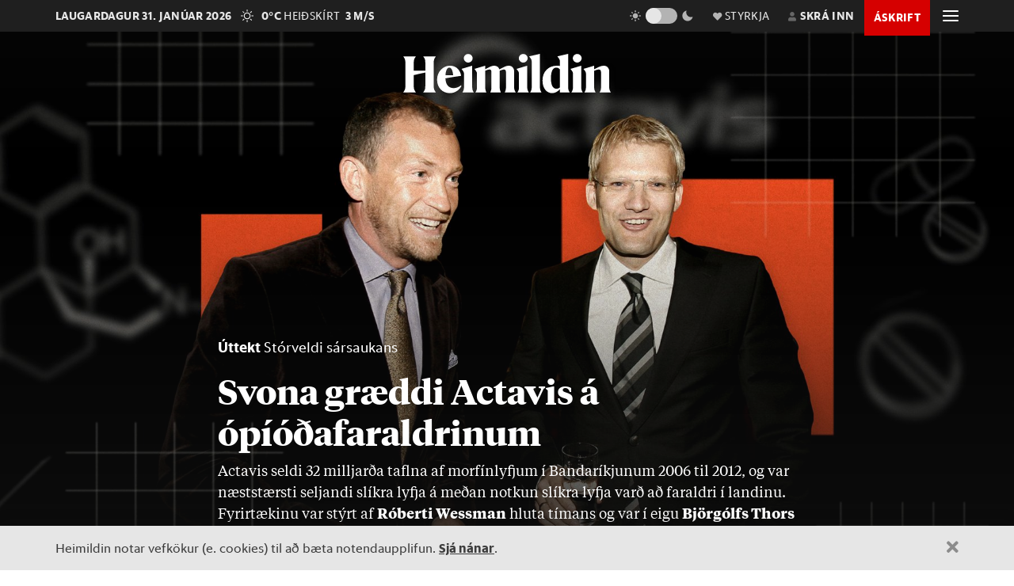

--- FILE ---
content_type: text/html; charset=utf-8
request_url: https://heimildin.is/grein/14876/svona-graeddi-actavis-a-opiodafaraldrinum/
body_size: 33873
content:

<!DOCTYPE html>
<!--
 █████   █████           ███                   ███  ████      █████  ███            
░░███   ░░███           ░░░                   ░░░  ░░███     ░░███  ░░░             
 ░███    ░███   ██████  ████  █████████████   ████  ░███   ███████  ████  ████████  
 ░███████████  ███░░███░░███ ░░███░░███░░███ ░░███  ░███  ███░░███ ░░███ ░░███░░███ 
 ░███░░░░░███ ░███████  ░███  ░███ ░███ ░███  ░███  ░███ ░███ ░███  ░███  ░███ ░███ 
 ░███    ░███ ░███░░░   ░███  ░███ ░███ ░███  ░███  ░███ ░███ ░███  ░███  ░███ ░███ 
 █████   █████░░██████  █████ █████░███ █████ █████ █████░░████████ █████ ████ █████
░░░░░   ░░░░░  ░░░░░░  ░░░░░ ░░░░░ ░░░ ░░░░░ ░░░░░ ░░░░░  ░░░░░░░░ ░░░░░ ░░░░ ░░░░░ 
-->
<!--[if lt IE 7]>      <html class="no-js lt-ie9 lt-ie8 lt-ie7"> <![endif]-->
<!--[if IE 7]>         <html class="no-js lt-ie9 lt-ie8"> <![endif]-->
<!--[if IE 8]>         <html class="no-js lt-ie9"> <![endif]-->
<!--[if gt IE 8]><!-->
<html class="no-js" data-theme="light">
<!--<![endif]-->

<head>
    <script type="text/javascript">
    var _sf_startpt = (new Date()).getTime();
    </script>
    <meta charset="utf-8">
    <meta http-equiv="X-UA-Compatible" content="IE=edge,chrome=1">
    <meta name="mobile-web-app-capable" content="yes">

    <title>Svona græddi Actavis á ópíóðafaraldrinum - Heimildin</title>
    <link rel="canonical" href="https://heimildin.is/grein/14876/svona-graeddi-actavis-a-opiodafaraldrinum/">

    
    <meta name="keywords" content="Heimildin, fréttir, rannsóknarblaðamennska, umræða, þekking, kosningar, samfélagsmál, menning, stjórnmál, efnahagsmál, viðskipti, umhverfismál, fjölmiðill, óháður fjölmiðill, independent media Iceland, Iceland news, investigative journalism Iceland, award-winning">
    

    

    <meta name="viewport" content="width=device-width, initial-scale=1">
    <meta property="og:site_name" content="Heimildin" />
    <meta property="fb:app_id" content="884358358281006" />
    <meta property="fb:pages" content="737169626371453" />
    <meta name="google-site-verification" content="alRO-Eex0ZLGedKoVzfXcncNNv3J3vKaxxCyCEGVZME" />
    <meta property="og:title" name="og:title" content="Stórveldi sársaukans: Svona græddi Actavis á ópíóðafaraldrinum">
    <meta name="description" content="Actavis seldi 32 milljarða taflna af morfínlyfjum í Bandaríkjunum 2006 til 2012,  og var næststærsti seljandi slíkra lyfja á meðan notkun slíkra lyfja varð að faraldri í landinu. Fyrirtækinu var stýrt af Róberti Wessman hluta tímans og var í eigu Björgólfs Thors Björgólfssonar allan tímann. Actavis hefur nú samþykkt að greiða skaðabætur vegna ábyrgðar sinnar á morfínfaraldrinum í Bandaríkjunum en fyrrverandi stjórnendur félagsins viðurkenna ekki ábyrgð á þætti Actavis.">
    <meta property="og:description" name="twitter:description" content="Actavis seldi 32 milljarða taflna af morfínlyfjum í Bandaríkjunum 2006 til 2012,  og var næststærsti seljandi slíkra lyfja á meðan notkun slíkra lyfja varð að faraldri í landinu. Fyrirtækinu var stýrt af Róberti Wessman hluta tímans og var í eigu Björgólfs Thors Björgólfssonar allan tímann. Actavis hefur nú samþykkt að greiða skaðabætur vegna ábyrgðar sinnar á morfínfaraldrinum í Bandaríkjunum en fyrrverandi stjórnendur félagsins viðurkenna ekki ábyrgð á þætti Actavis." />
    <meta property="og:url" content="https://stundin.is/grein/14876/" />
    <meta property="og:image" content="https://heimildin.is/media/uploads/images/thumbs/54S3RqkSXX79_1200x630_-hskZFdK_fb.jpg">
    <meta property="og:type" content="article" />   
    <meta property="og:locale" content="is_IS" />
    
<link rel="canonical" href="https://stundin.is/grein/14876/">
<meta property="og:image:width" content="1260">
<meta property="og:image:height" content="658">
<meta property="article:publisher" content="https://www.facebook.com/heimildin" />
<meta property="article:section" content="Fréttir"/>

<meta property="article:author" content="Ingi Freyr Vilhjálmsson"/>
<meta property="article:byline" content="Ingi Freyr Vilhjálmsson">


<meta property="article:published_time" content="2022-04-20T07:00:00"/>
<meta property="article:modified_time" content="2022-08-02T15:00:26.472169"/>

<meta name="twitter:card" content="summary_large_image">
<meta name="twitter:site" content="@heimildin">
<meta name="twitter:title" content="Stórveldi sársaukans: Svona græddi Actavis á ópíóðafaraldrinum">


    <link rel="canonical" href="https://heimildin.is/">
    <link rel="icon" href="https://cdn.heimildin.is/heimildin/static/site/img/favicon/favicon.svg" media="(prefers-color-scheme: light)">
    <link rel="icon" href="https://cdn.heimildin.is/heimildin/static/site/img/favicon/favicon-dark.svg" media="(prefers-color-scheme: dark)">
    <link rel="icon" type="image/png" sizes="196x196" href="https://cdn.heimildin.is/heimildin/static/site/img/favicon/favicon-192x192.png">
    <link rel="icon" type="image/png" sizes="180x180" href="https://cdn.heimildin.is/heimildin/static/site/img/favicon/favicon-180x180.png">
    <link rel="icon" type="image/png" sizes="128x128" href="https://cdn.heimildin.is/heimildin/static/site/img/favicon/favicon-128x128.png">
    <link rel="icon" type="image/png" sizes="96x96" href="https://cdn.heimildin.is/heimildin/static/site/img/favicon/favicon-96x96.png">
    <link rel="icon" type="image/png" sizes="64x64" href="https://cdn.heimildin.is/heimildin/static/site/img/favicon/favicon-64x64.png">
    <link rel="icon" type="image/png" sizes="32x32" href="https://cdn.heimildin.is/heimildin/static/site/img/favicon/favicon-32x32.png">
    <link rel="icon" type="image/png" sizes="16x16" href="https://cdn.heimildin.is/heimildin/static/site/img/favicon/favicon-16x16.png">
    <link rel="apple-touch-icon" sizes="180x180" href="https://cdn.heimildin.is/heimildin/static/site/img/favicon/og-logo.png">
    <link rel="manifest" href="https://cdn.heimildin.is/heimildin/static/site.webmanifest">
    
    <meta name="msapplication-TileColor" content="#fff">
    <meta name="msapplication-TileImage" content="https://cdn.heimildin.is/heimildin/static/site/img/favicon/og-logo.png">
    <meta name="theme-color" content="#fff" media="(prefers-color-scheme: light)">
    <meta name="theme-color" content="#141414" media="(prefers-color-scheme: dark)">

    
    <script type="application/ld+json">
    {
      "@context": "https://schema.org",
      "@type": "Organization",
      "url": "https://heimildin.is/",
      "name": "Heimildin",
      "logo": {
        "@type": "ImageObject",
        "url": "https://cdn.heimildin.is/heimildin/static/site/img/favicon/favicon.png"
      },
      "sameAs": [
        "https://www.facebook.com/heimildin",
        "https://x.com/heimildin"
      ]
    }
    </script>
    
    
    

    <link rel="stylesheet" href="https://use.typekit.net/vtr7qaz.css">
    <link rel="stylesheet" href="https://cdn.heimildin.is/heimildin/static/CACHE/css/output.141b73500773.css" type="text/css" media="screen"> 
        
    
     
      

    <link rel="stylesheet" href="https://cdn.heimildin.is/heimildin/static/site/js/glide/glide.core.min.css"><link rel="stylesheet" href="https://cdn.heimildin.is/heimildin/static/site/js/glide/glide.theme.min.css"><link rel="stylesheet" href="https://cdn.heimildin.is/heimildin/static/site/js/glightbox/glightbox.min.css">
    
<link rel="stylesheet" media="print" href="https://cdn.heimildin.is/heimildin/static/site/css/print.css" />



<style>#g-actavis-florida-box ,
#g-actavis-florida-box .g-artboard {
	margin:0 auto;
}
#g-actavis-florida-box p {
	margin:0;
}
#g-actavis-florida-box .g-aiAbs {
	position:absolute;
}
#g-actavis-florida-box .g-aiImg {
	position:absolute;
	top:0;
	display:block;
	width:100% !important;
}
#g-actavis-florida-box .g-aiSymbol {
	position: absolute;
	box-sizing: border-box;
}
#g-actavis-florida-box .g-aiPointText p { white-space: nowrap; }
#g-actavis-florida-Artboard_1 {
	position:relative;
	overflow:hidden;
}
#g-actavis-florida-Artboard_1 p {
	font-weight:500;
	line-height:20px;
	height:auto;
	filter:alpha(opacity=100);
	-ms-filter:progid:DXImageTransform.Microsoft.Alpha(Opacity=100);
	opacity:1;
	letter-spacing:0em;
	font-size:17px;
	text-align:left;
	color:rgb(0,0,0);
	text-transform:none;
	padding-bottom:0;
	padding-top:0;
	mix-blend-mode:normal;
	font-style:normal;
	position:static;
}
#g-actavis-florida-Artboard_1 .g-pstyle0 {
	font-weight:700;
	height:20px;
}
#g-actavis-florida-Artboard_1 .g-pstyle1 {
	height:20px;
}
#g-actavis-florida-Artboard_1 .g-pstyle2 {
	line-height:17px;
	height:17px;
	font-size:14px;
	text-align:right;
}
#g-actavis-florida-Artboard_1 .g-pstyle3 {
	font-weight:700;
	line-height:16px;
	height:16px;
	font-size:13px;
	text-align:center;
}
#g-actavis-florida-Artboard_1 .g-cstyle0 {
	letter-spacing:-0.012em;
}
#g-actavis-florida-Artboard_1 .g-cstyle1 {
	letter-spacing:0.003em;
}
#g-actavis-florida-Artboard_1 .g-cstyle2 {
	letter-spacing:-0.008em;
}
#g-actavis-florida-Artboard_1 .g-cstyle3 {
	letter-spacing:0.009em;
}
#g-actavis-florida-Artboard_1 .g-cstyle4 {
	letter-spacing:-0.014em;
}
#g-actavis-florida-Artboard_1 .g-cstyle5 {
	letter-spacing:-0.01em;
}
#g-actavis-florida-Artboard_1 .g-cstyle6 {
	letter-spacing:-0.009em;
}
#g-actavis-florida-Artboard_1 .g-cstyle7 {
	letter-spacing:-0.028em;
}

#g-actavis-markadshlutdeild-box ,
#g-actavis-markadshlutdeild-box .g-artboard {
	margin:0 auto;
}
#g-actavis-markadshlutdeild-box p {
	margin:0;
}
#g-actavis-markadshlutdeild-box .g-aiAbs {
	position:absolute;
}
#g-actavis-markadshlutdeild-box .g-aiImg {
	position:absolute;
	top:0;
	display:block;
	width:100% !important;
}
#g-actavis-markadshlutdeild-box .g-aiSymbol {
	position: absolute;
	box-sizing: border-box;
}
#g-actavis-markadshlutdeild-box .g-aiPointText p { white-space: nowrap; }
#g-actavis-markadshlutdeild-Artboard_1 {
	position:relative;
	overflow:hidden;
}
#g-actavis-markadshlutdeild-Artboard_1 p {
	font-weight:700;
	line-height:17px;
	height:auto;
	filter:alpha(opacity=100);
	-ms-filter:progid:DXImageTransform.Microsoft.Alpha(Opacity=100);
	opacity:1;
	letter-spacing:0em;
	font-size:14px;
	text-align:left;
	color:rgb(0,0,0);
	text-transform:none;
	padding-bottom:0;
	padding-top:0;
	mix-blend-mode:normal;
	font-style:normal;
	position:static;
}
#g-actavis-markadshlutdeild-Artboard_1 .g-pstyle0 {
	height:17px;
}
#g-actavis-markadshlutdeild-Artboard_1 .g-pstyle1 {
	font-weight:500;
	height:17px;
	text-align:right;
}
#g-actavis-markadshlutdeild-Artboard_1 .g-pstyle2 {
	height:17px;
	color:rgb(231,64,17);
}
#g-actavis-markadshlutdeild-Artboard_1 .g-pstyle3 {
	font-weight:500;
	line-height:34px;
	height:34px;
	font-size:28px;
	text-align:right;
}
#g-actavis-markadshlutdeild-Artboard_1 .g-pstyle4 {
	font-weight:500;
	line-height:14px;
	height:14px;
	font-size:12px;
}
#g-actavis-markadshlutdeild-Artboard_1 .g-pstyle5 {
	font-weight:500;
	line-height:14px;
	height:14px;
	font-size:12px;
	text-align:center;
}
#g-actavis-markadshlutdeild-Artboard_1 .g-cstyle0 {
	letter-spacing:-0.013em;
}
#g-actavis-markadshlutdeild-Artboard_1 .g-cstyle1 {
	letter-spacing:-0.031em;
}
#g-actavis-markadshlutdeild-Artboard_1 .g-cstyle2 {
	letter-spacing:-0.021em;
}
#g-actavis-markadshlutdeild-Artboard_1 .g-cstyle3 {
	letter-spacing:-0.067em;
}
#g-actavis-markadshlutdeild-Artboard_1 .g-cstyle4 {
	letter-spacing:-0.019em;
}
#g-actavis-markadshlutdeild-Artboard_1 .g-cstyle5 {
	letter-spacing:-0.017em;
}
#g-actavis-markadshlutdeild-Artboard_1 .g-cstyle6 {
	letter-spacing:-0.028em;
}
#g-actavis-markadshlutdeild-Artboard_1 .g-cstyle7 {
	letter-spacing:-0.015em;
}
#g-actavis-markadshlutdeild-Artboard_1 .g-cstyle8 {
	letter-spacing:-0.009em;
}
#g-actavis-markadshlutdeild-Artboard_1 .g-cstyle9 {
	letter-spacing:-0.006em;
}
#g-actavis-markadshlutdeild-Artboard_1 .g-cstyle10 {
	letter-spacing:-0.026em;
}
#g-actavis-markadshlutdeild-Artboard_1 .g-cstyle11 {
	letter-spacing:0.017em;
}</style>



    <link rel="alternate" type="application/rss+xml" title="Heimildin RSS" href="https://heimildin.is/rss/">

    
    <script src="https://cdn.heimildin.is/heimildin/static/site/js/vendor/modernizr-2.6.2.min.js"></script>
<script src="https://cdn.heimildin.is/heimildin/static/site/js/vendor/jquery-3.5.0.min.js"></script>
<script src="https://cdn.heimildin.is/heimildin/static/site/js/moment.js"></script>
<script src="https://cdn.heimildin.is/heimildin/static/site/js/axios.min.js"></script>
<script src="https://cdn.heimildin.is/heimildin/static/site/js/js.cookie.js"></script>
<script src="https://cdn.heimildin.is/heimildin/static/site/js/zooming.min.js"></script>
<script src="https://cdn.heimildin.is/heimildin/static/site/js/glightbox/glightbox.min.js"></script>
<script src="https://cdn.heimildin.is/heimildin/static/site/js/glide/glide.min.js"></script>
    <script src="https://cdn.heimildin.is/heimildin/static/site/js/stpoll.js"></script>
<script src="https://cdn.heimildin.is/heimildin/static/site/js/stliveblog.js"></script>
    <!-- Google Tag Manager -->
    <script>
    (function(w, d, s, l, i) {
        w[l] = w[l] || [];
        w[l].push({
            'gtm.start': new Date().getTime(),
            event: 'gtm.js'
        });
        var f = d.getElementsByTagName(s)[0],
            j = d.createElement(s),
            dl = l != 'dataLayer' ? '&l=' + l : '';
        j.async = true;
        j.src =
            'https://www.googletagmanager.com/gtm.js?id=' + i + dl;
        f.parentNode.insertBefore(j, f);
    })(window, document, 'script', 'stAds', 'GTM-T5B3PHF');

    </script>
    <!-- End Google Tag Manager -->
    <script>
    var oc_adzone_queue = [];

    function processZone(banner_object_id) {
        oc_adzone_queue.push(banner_object_id);
    }

    </script>
    <script src='//static.airserve.net/kjarninn/websites/kjarninn/webscript.js'></script>
    <script data-overcast='queue' src='//heartbeat.airserve.net/js/airserve/v10/airserve.js?autorenderzone=1'></script>
    <script defer data-domain="heimildin.is" src="https://plausible.io/js/script.js"></script>
    

    
    <script type="text/javascript" src="//log.gallup.is/gallup.js" async></script>
    

    
    <script type="text/javascript">
    (function() {

        var _sf_async_config = window._sf_async_config = (window._sf_async_config || {});
        _sf_async_config.uid = 67160;
        _sf_async_config.domain = 'heimildin.is';
        _sf_async_config.flickerControl = false;
        _sf_async_config.useCanonical = true;
        _sf_async_config.useCanonicalDomain = true;
        _sf_async_config.sections = 'Fréttir';
        _sf_async_config.authors = 'Ingi Freyr Vilhjálmsson';
        var _cbq = window._cbq = (window._cbq || []);
            _cbq.push(['_acct', 'anon']);
            
        function loadChartbeat() {
            var e = document.createElement('script');
            var n = document.getElementsByTagName('script')[0];
            e.type = 'text/javascript';
            e.async = true;
            e.src = '//static.chartbeat.com/js/chartbeat.js';
            n.parentNode.insertBefore(e, n);
        }
        loadChartbeat();
    })();
    </script>
    <script async src="//static.chartbeat.com/js/chartbeat_mab.js"></script>
    
</head>

<body class="article-page layout-feature-overlay site-layout__center header-type__dark section--frettir">
    <!-- Google Tag Manager (noscript) -->
    <noscript><iframe src="https://www.googletagmanager.com/ns.html?id=GTM-T5B3PHF" height="0" width="0" style="display:none;visibility:hidden"></iframe></noscript>
    <!-- End Google Tag Manager (noscript) -->
    

    
    <div id="fb-root"></div>
<script async defer crossorigin="anonymous" src="https://connect.facebook.net/en_US/sdk.js#xfbml=1&version=v10.0&appId=884358358281006&autoLogAppEvents=1" nonce="XQbBEkTg"></script>
    

    

    <div id="page_container">
        <section id="page_content">
            
<div class="header-ad header-ad--top d-md-none d-lg-none">
    <div class="container">
        <div class="d-none d-sm-block">
        
        
        <div class="ad ad-1018x360"><div class="ad-container" data-zone="oc-adzone-808"></div><script>processZone("oc-adzone-808");</script></div>

        
        </div>
        <div class="d-block d-sm-none">
        
        <div class="ad ad-300x250"><div class="ad-container" data-zone="oc-adzone-834"></div><script>processZone("oc-adzone-834");</script></div>

        </div>
    </div>
</div>

            



<div id="top-header">
    <div class="container">
        <div class="top-header__nav">
            <nav class="top-header__nav__left">
                <ul class="status">
                    <li class="today">laugardagur 31. janúar 2026</li>
                    <li class="weather">
<a href="https://www.blika.is/spa/4" target="_blank">
    <img class="weather-icon" src="https://cdn.heimildin.is/heimildin/static/site/img/vedur/clear.svg">
	<span class="weather-temp">0°C</span>
    <span class="weather-text">Heiðskírt</span>
	<span class="weather-wind">3 m/s</span>
</a>

</li>
                </ul>
                <div class="logo"><a href="/"><svg version="1.2" baseProfile="tiny" id="Layer_1" xmlns="http://www.w3.org/2000/svg" xmlns:xlink="http://www.w3.org/1999/xlink"
     x="0px" y="0px" viewBox="0 0 376.748 72" overflow="visible" xml:space="preserve">
<path d="M331.691,36.251v23.325c0,4.309-0.093,6.089-2.81,10.585h20.421c-2.623-4.496-2.623-6.276-2.623-10.585V30.725l0.562-0.188
    c3.934-1.499,6.089-2.061,7.869-2.061c2.435,0,3.934,1.312,3.934,4.965v26.135c0,4.309-0.094,6.182-2.623,10.585h20.327
    c-2.623-4.496-2.81-6.276-2.81-10.585V32.13c0-5.808-3.466-10.585-10.117-10.585c-4.496,0-9.836,2.716-13.77,4.777l-3.372,1.686
    v-6.463l-19.484,5.807C331.317,32.692,331.691,33.722,331.691,36.251 M308.114,36.251v23.325c0,4.309-0.093,6.089-2.81,10.585
    h20.608c-2.623-4.496-2.81-6.276-2.81-10.585V21.545l-19.484,5.807C307.74,32.692,308.114,33.722,308.114,36.251 M315.796,15.831
    c4.309,0,8.055-3.56,8.055-7.869c0-4.215-3.746-7.775-8.055-7.775c-4.216,0-7.963,3.56-7.963,7.775
    C307.833,12.271,311.58,15.831,315.796,15.831 M268.089,44.588c0-14.894,4.683-19.578,9.742-19.578c2.623,0,4.871,1.312,6.557,3.092
    v32.973c-1.78,1.405-3.747,2.342-6.464,2.342C272.772,63.417,268.089,58.733,268.089,44.588 M284.388,14.613v7.306
    c-1.593-0.281-3.279-0.374-5.152-0.374c-15.55,0-26.416,10.585-26.416,26.884c0,15.175,8.243,23.043,17.517,23.043
    c5.152,0,10.304-2.903,14.051-7.306v5.995h17.798c-2.623-4.496-2.81-6.276-2.81-10.585V0l-19.578,4.59
    C283.919,9.742,284.388,11.147,284.388,14.613 M233.187,14.613v44.963c0,4.309-0.094,6.089-2.811,10.585h20.609
    c-2.717-4.496-2.811-6.276-2.811-10.585V0l-19.671,4.59C232.718,9.742,233.187,11.147,233.187,14.613 M210.116,36.251v23.325
    c0,4.309-0.094,6.089-2.811,10.585h20.609c-2.623-4.496-2.811-6.276-2.811-10.585V21.545l-19.484,5.807
    C209.741,32.692,210.116,33.722,210.116,36.251 M217.797,15.831c4.309,0,8.056-3.56,8.056-7.869c0-4.215-3.747-7.775-8.056-7.775
    c-4.216,0-7.962,3.56-7.962,7.775C209.835,12.271,213.581,15.831,217.797,15.831 M133.829,36.251v23.325
    c0,4.309-0.094,6.089-2.81,10.585h19.859c-1.874-4.871-2.061-6.37-2.061-10.585V30.725l0.468-0.188
    c3.56-1.405,5.808-2.061,7.213-2.061c2.435,0,3.653,1.406,3.653,4.778v26.322c0,4.215-0.093,5.714-2.061,10.585h19.11
    c-1.967-4.871-2.061-6.37-2.061-10.585V32.13c0-0.469,0-0.937-0.094-1.405l0.562-0.188c3.56-1.405,5.808-2.061,7.213-2.061
    c2.436,0,3.653,1.406,3.653,4.778v26.322c0,4.215-0.093,5.714-2.06,10.585h19.765c-2.623-4.496-2.811-6.276-2.811-10.585V32.13
    c0-5.808-3.465-10.585-10.023-10.585c-4.121,0-8.992,2.622-12.645,4.59l-4.122,2.154c-1.218-3.934-4.496-6.744-9.461-6.744
    c-4.215,0-9.086,2.622-12.646,4.59l-3.653,1.873v-6.463l-19.484,5.807C133.454,32.692,133.829,33.722,133.829,36.251
     M110.252,36.251v23.325c0,4.309-0.094,6.089-2.81,10.585h20.608c-2.623-4.496-2.81-6.276-2.81-10.585V21.545l-19.484,5.807
    C109.877,32.692,110.252,33.722,110.252,36.251 M117.933,15.831c4.309,0,8.056-3.56,8.056-7.869c0-4.215-3.747-7.775-8.056-7.775
    c-4.215,0-7.962,3.56-7.962,7.775C109.971,12.271,113.718,15.831,117.933,15.831 M83.837,25.01c3.653,0,5.995,5.434,6.744,13.864
    H76.717C77.373,28.664,80.277,25.01,83.837,25.01 M84.586,71.472c9.086,0,16.393-5.058,20.608-11.896v-2.529
    c-3.934,3.185-8.524,5.245-13.583,5.245c-9.179,0-14.613-6.182-14.987-17.797c9.554-1.78,19.015-3.185,28.57-4.497
    c-1.686-9.648-7.962-18.453-20.514-18.453c-12.084,0-23.231,10.866-23.231,25.385C61.449,61.356,71.097,71.472,84.586,71.472
     M0,70.161h23.044c-3.747-5.246-3.841-7.025-3.841-11.334v-20.14c6.932-1.78,13.957-3.279,20.889-4.684v24.824
    c0,4.309-0.094,6.088-3.84,11.334h23.043c-3.653-5.246-3.84-7.025-3.84-11.334V15.924c0-4.309,0.187-6.089,3.84-11.334H36.252
    c3.746,5.245,3.84,7.025,3.84,11.334v14.613H19.203V15.924c0-4.309,0.094-6.089,3.841-11.334H0
    c3.653,5.245,3.841,7.025,3.841,11.334v42.903C3.841,63.136,3.653,64.915,0,70.161"/>

</svg></a></div>
            </nav>
            <nav class="top-header__nav__right">
                <ul>
                    <li class="darkmode_toggle">
                        <div class="theme-switch-wrapper">
                            <svg class="light" width="24" height="24" viewBox="0 0 24 24" fill="none" xmlns="http://www.w3.org/2000/svg">
                                <path d="M6.995 12C6.995 14.761 9.241 17.007 12.002 17.007C14.763 17.007 17.009 14.761 17.009 12C17.009 9.239 14.763 6.993 12.002 6.993C9.241 6.993 6.995 9.239 6.995 12ZM11 19H13V22H11V19ZM11 2H13V5H11V2ZM2 11H5V13H2V11ZM19 11H22V13H19V11Z" />
                                <path d="M5.63702 19.778L4.22302 18.364L6.34402 16.243L7.75802 17.657L5.63702 19.778Z" />
                                <path d="M16.242 6.34405L18.364 4.22205L19.778 5.63605L17.656 7.75805L16.242 6.34405Z" />
                                <path d="M6.34402 7.75902L4.22302 5.63702L5.63802 4.22302L7.75802 6.34502L6.34402 7.75902Z" />
                                <path d="M19.778 18.3639L18.364 19.7779L16.242 17.6559L17.656 16.2419L19.778 18.3639Z" />
                            </svg>
                            <label class="theme-switch-top" for="darkmode_checkbox_top">
                                <input type="checkbox" id="darkmode_checkbox_top" />
                                <div class="slider round"></div>
                            </label>
                            <svg class="dark" width="24" height="24" viewBox="0 0 24 24" fill="none" xmlns="http://www.w3.org/2000/svg">
                                <path d="M12 11.807C10.7418 10.5483 9.88488 8.94484 9.53762 7.1993C9.19037 5.45375 9.36832 3.64444 10.049 2C8.10826 2.38205 6.3256 3.33431 4.92899 4.735C1.02399 8.64 1.02399 14.972 4.92899 18.877C8.83499 22.783 15.166 22.782 19.072 18.877C20.4723 17.4805 21.4245 15.6983 21.807 13.758C20.1625 14.4385 18.3533 14.6164 16.6077 14.2692C14.8622 13.9219 13.2588 13.0651 12 11.807V11.807Z" />
                            </svg>
                        </div>
                    </li>
                    <li class="donate">
                        <a href="/heimildin/styrkja/"><span class="menu-item__text"><span class="icon"></span>Styrkja</span></a>
                    </li>
                    <li class="user">
                        <a id="user_btn">
                            
                            <span class="menu-item__text"><span class="icon"></span>Skrá inn</span>
                            
                        </a>
                    </li>
                    
                    <li class="subscribe">
                        <a href="/askrift/?reftag=mainmenu"><span class="menu-item__text">Áskrift</span></a>
                    </li>
                    
                    
                    <li class="menu" id="menu_btn_top">
                        <div class="hamburger">
                            <span></span>
                            <span></span>
                            <span></span>
                            <span></span>
                        </div>
                    </li>
                </ul>
            </nav>
        </div>
    </div>
    <!-- Side navigation -->
    

<nav id="sidenav" class="header__sidenav">
    <div class="sidenav-content">

        <div class="sidenav-search">
            <form action="/leit/">
                <div class="search-wrapper">
                    <input type="text" name="q" placeholder="Leitarorð" id="search_box_input">
                </div>                    
            </form>
        </div>

        

        <div class="sidenav-menu__content">
            
            
<ul class="sidenav-menu sidenav-menu__content sidenav-menu-sidemenu-a">
    
        <li class="menu-item menu-item--link forsida">
            <a href="/">Forsíða</a>
        </li>
    
        <li class="menu-item menu-item--link frettir">
            <a href="/frettir/">Fréttir</a>
        </li>
    
        <li class="menu-item menu-item--link rannsoknir">
            <a href="/rannsoknir/">Rannsóknir</a>
        </li>
    
        <li class="menu-item menu-item--link folk">
            <a href="/folk/">Fólk</a>
        </li>
    
        <li class="menu-item menu-item--link menning">
            <a href="/menning/">Menning</a>
        </li>
    
        <li class="menu-item menu-item--link umraeda">
            <a href="/umraeda/">Umræða</a>
        </li>
    
        <li class="menu-item menu-item--link thekking">
            <a href="/thekking/">Þekking</a>
        </li>
    
        <li class="menu-item menu-item--link lifid">
            <a href="/lifid/">Lífið</a>
        </li>
    
        <li class="menu-item menu-item--link thaettir">
            <a href="/thaettir/">Þættir</a>
        </li>
    
        <li class="menu-item menu-item--link fasteignir">
            <a href="/fasteignir/">Fasteignir</a>
        </li>
    
        <li class="menu-item menu-item--link /tekjur/2024/">
            <a href="">Hátekjulistinn</a>
        </li>
    
</ul>


            
        </div>


        <div class="sidenav-menu__actions">
            
            
<ul class="sidenav-menu sidenav-menu__content sidenav-menu-sidemenu-b">
    
        <li class="menu-item menu-item--link blod">
            <a href="/utgafa/">Blöð</a>
        </li>
    
        <li class="menu-item menu-item--link frettabref">
            <a href="/frettabref/">Fréttabréf</a>
        </li>
    
        <li class="menu-item menu-item--link askrift">
            <a href="/askrift/?reftag=sidemenu">Áskrift</a>
        </li>
    
        <li class="menu-item menu-item--link styrkja">
            <a href="/heimildin/styrkja/">Styrkja</a>
        </li>
    
        <li class="menu-item menu-item--link gjafabref">
            <a href="/heimildin/gjafabref/">Gefa áskrift</a>
        </li>
    
        <li class="menu-item menu-item--link visbending">
            <a href="https://visbending.is/">Vísbending</a>
        </li>
    
        <li class="menu-item menu-item--link abending">
            <a href="/abending/">Benda á frétt</a>
        </li>
    
        <li class="menu-item menu-item--link um">
            <a href="/heimildin/">Um Heimildina</a>
        </li>
    
        <li class="menu-item menu-item--link storf">
            <a href="/heimildin/storf/">Laus störf</a>
        </li>
    
        <li class="menu-item menu-item--link auglysingar">
            <a href="/auglysingar/">Auglýsingar</a>
        </li>
    
</ul>


            
        </div>

        <ul class="sidenav-social">
            
            <li><a href="//facebook.com/heimildin"><i class="fa fab fa-facebook-f"></i></a></li>
            <li><a href="//twitter.com/heimildin"><i class="fa fab fa-twitter"></i></a></li>
            <li><a href="//instagram.com/heimildin.is"><i class="fa fab fa-instagram"></i></a></li>
            <li><a href="/rss/"><i class="fa fa-rss"></i></a></li>
            
        </ul>

        <div class="sidenav-darkmode_toggle">
            <h3>Útlit viðmóts</h3>
            <div class="theme-switch-wrapper">
                <span class="theme-switch-text light">Ljóst</span>
                <label class="theme-switch-side" for="darkmode_checkbox">
                    <input type="checkbox" id="darkmode_checkbox" />
                    <div class="slider round"></div>
                </label>
                <span class="theme-switch-text dark">Dökkt</span>
            </div>            
        </div>

        <div class="sidenav-disclaimer">© <strong>2026 Sameinaða útgáfufélagið ehf.</strong> Allur réttur áskilinn. Notkun á efni miðilsins er óheimil án samþykkis.</div>
    </div>
</nav>


</div>
<div id="header-placeholder"></div>
<header id="header">
    <div class="container">
        <div class="header__container">
            <div class="header__logo">
                <div class="logo"><a href="/"><svg version="1.2" baseProfile="tiny" id="Layer_1" xmlns="http://www.w3.org/2000/svg" xmlns:xlink="http://www.w3.org/1999/xlink"
     x="0px" y="0px" viewBox="0 0 376.748 72" overflow="visible" xml:space="preserve">
<path d="M331.691,36.251v23.325c0,4.309-0.093,6.089-2.81,10.585h20.421c-2.623-4.496-2.623-6.276-2.623-10.585V30.725l0.562-0.188
    c3.934-1.499,6.089-2.061,7.869-2.061c2.435,0,3.934,1.312,3.934,4.965v26.135c0,4.309-0.094,6.182-2.623,10.585h20.327
    c-2.623-4.496-2.81-6.276-2.81-10.585V32.13c0-5.808-3.466-10.585-10.117-10.585c-4.496,0-9.836,2.716-13.77,4.777l-3.372,1.686
    v-6.463l-19.484,5.807C331.317,32.692,331.691,33.722,331.691,36.251 M308.114,36.251v23.325c0,4.309-0.093,6.089-2.81,10.585
    h20.608c-2.623-4.496-2.81-6.276-2.81-10.585V21.545l-19.484,5.807C307.74,32.692,308.114,33.722,308.114,36.251 M315.796,15.831
    c4.309,0,8.055-3.56,8.055-7.869c0-4.215-3.746-7.775-8.055-7.775c-4.216,0-7.963,3.56-7.963,7.775
    C307.833,12.271,311.58,15.831,315.796,15.831 M268.089,44.588c0-14.894,4.683-19.578,9.742-19.578c2.623,0,4.871,1.312,6.557,3.092
    v32.973c-1.78,1.405-3.747,2.342-6.464,2.342C272.772,63.417,268.089,58.733,268.089,44.588 M284.388,14.613v7.306
    c-1.593-0.281-3.279-0.374-5.152-0.374c-15.55,0-26.416,10.585-26.416,26.884c0,15.175,8.243,23.043,17.517,23.043
    c5.152,0,10.304-2.903,14.051-7.306v5.995h17.798c-2.623-4.496-2.81-6.276-2.81-10.585V0l-19.578,4.59
    C283.919,9.742,284.388,11.147,284.388,14.613 M233.187,14.613v44.963c0,4.309-0.094,6.089-2.811,10.585h20.609
    c-2.717-4.496-2.811-6.276-2.811-10.585V0l-19.671,4.59C232.718,9.742,233.187,11.147,233.187,14.613 M210.116,36.251v23.325
    c0,4.309-0.094,6.089-2.811,10.585h20.609c-2.623-4.496-2.811-6.276-2.811-10.585V21.545l-19.484,5.807
    C209.741,32.692,210.116,33.722,210.116,36.251 M217.797,15.831c4.309,0,8.056-3.56,8.056-7.869c0-4.215-3.747-7.775-8.056-7.775
    c-4.216,0-7.962,3.56-7.962,7.775C209.835,12.271,213.581,15.831,217.797,15.831 M133.829,36.251v23.325
    c0,4.309-0.094,6.089-2.81,10.585h19.859c-1.874-4.871-2.061-6.37-2.061-10.585V30.725l0.468-0.188
    c3.56-1.405,5.808-2.061,7.213-2.061c2.435,0,3.653,1.406,3.653,4.778v26.322c0,4.215-0.093,5.714-2.061,10.585h19.11
    c-1.967-4.871-2.061-6.37-2.061-10.585V32.13c0-0.469,0-0.937-0.094-1.405l0.562-0.188c3.56-1.405,5.808-2.061,7.213-2.061
    c2.436,0,3.653,1.406,3.653,4.778v26.322c0,4.215-0.093,5.714-2.06,10.585h19.765c-2.623-4.496-2.811-6.276-2.811-10.585V32.13
    c0-5.808-3.465-10.585-10.023-10.585c-4.121,0-8.992,2.622-12.645,4.59l-4.122,2.154c-1.218-3.934-4.496-6.744-9.461-6.744
    c-4.215,0-9.086,2.622-12.646,4.59l-3.653,1.873v-6.463l-19.484,5.807C133.454,32.692,133.829,33.722,133.829,36.251
     M110.252,36.251v23.325c0,4.309-0.094,6.089-2.81,10.585h20.608c-2.623-4.496-2.81-6.276-2.81-10.585V21.545l-19.484,5.807
    C109.877,32.692,110.252,33.722,110.252,36.251 M117.933,15.831c4.309,0,8.056-3.56,8.056-7.869c0-4.215-3.747-7.775-8.056-7.775
    c-4.215,0-7.962,3.56-7.962,7.775C109.971,12.271,113.718,15.831,117.933,15.831 M83.837,25.01c3.653,0,5.995,5.434,6.744,13.864
    H76.717C77.373,28.664,80.277,25.01,83.837,25.01 M84.586,71.472c9.086,0,16.393-5.058,20.608-11.896v-2.529
    c-3.934,3.185-8.524,5.245-13.583,5.245c-9.179,0-14.613-6.182-14.987-17.797c9.554-1.78,19.015-3.185,28.57-4.497
    c-1.686-9.648-7.962-18.453-20.514-18.453c-12.084,0-23.231,10.866-23.231,25.385C61.449,61.356,71.097,71.472,84.586,71.472
     M0,70.161h23.044c-3.747-5.246-3.841-7.025-3.841-11.334v-20.14c6.932-1.78,13.957-3.279,20.889-4.684v24.824
    c0,4.309-0.094,6.088-3.84,11.334h23.043c-3.653-5.246-3.84-7.025-3.84-11.334V15.924c0-4.309,0.187-6.089,3.84-11.334H36.252
    c3.746,5.245,3.84,7.025,3.84,11.334v14.613H19.203V15.924c0-4.309,0.094-6.089,3.841-11.334H0
    c3.653,5.245,3.841,7.025,3.841,11.334v42.903C3.841,63.136,3.653,64.915,0,70.161"/>

</svg></a></div>
            </div>
            <div class="header__menu">
                
                
<ul class="menu menu__content menu-mainmenu">
    
        <li class="menu-item menu-item--link frettir">
            <a href="/frettir/">Fréttir</a>
        </li>
    
        <li class="menu-item menu-item--link rannsoknir">
            <a href="/rannsoknir/">Rannsóknir</a>
        </li>
    
        <li class="menu-item menu-item--link folk">
            <a href="/folk/">Fólk</a>
        </li>
    
        <li class="menu-item menu-item--link menning">
            <a href="/menning/">Menning</a>
        </li>
    
        <li class="menu-item menu-item--link umraeda">
            <a href="/umraeda/">Umræða</a>
        </li>
    
        <li class="menu-item menu-item--link thekking">
            <a href="/thekking/">Þekking</a>
        </li>
    
        <li class="menu-item menu-item--link lifid">
            <a href="/lifid/">Lífið</a>
        </li>
    
</ul>


                
            </div>
            <div class="header__btns">
                <div id="search_btn">
                    <svg class="search-icon" viewBox="0 0 18 18">
                        <path class="st0" d="M12.3,7c0,2.8-2.3,5.2-5.2,5.2S1.9,9.9,1.9,7s2.3-5.2,5.2-5.2S12.3,4.2,12.3,7 M17.7,16.4l-5.1-5
                        c0.9-1.2,1.5-2.7,1.5-4.3c0-3.9-3.2-7-7.1-7S0,3.1,0,7s3.2,7,7.1,7c1.6,0,3-0.5,4.2-1.4l5.1,5.1c0,0,0.7,0.7,1.3,0
                        C17.7,17.7,18.4,17,17.7,16.4" />
                    </svg>
                </div>
                <div id="menu_btn">
                    <div class="hamburger">
                        <span></span>
                        <span></span>
                        <span></span>
                        <span></span>
                    </div>
                </div>
            </div>
        </div>
    </div>
</header>
<div id="sidenav__bg"></div>



            <div id="subheader">
                
                <div class="container">
                    
                </div>
                
            </div>
            <section id="page">
                

<!-- 2026-01-31T23:31:24.171631 -->

<!-- free -->




<article class="article article__layout-feature-overlay article__image-size--medium article__section--frettir">

     
    <header class="article__header" style="background-image:url(/media/uploads/images/thumbs/54S3RqkSXX79_1800x1200_0aRQ3kPB.jpg)" >
        
        <div class="article__header__content body-width">
            
            
<div class="article__headlines">
    
        
        <div class="article__label">
            <a href="/greinarod/storveldi-sarsaukans/" class="article__label__category uttekt">Úttekt</a> <a href="/greinarod/storveldi-sarsaukans/" class="article__label__topic">Stórveldi sársaukans</a>
        </div>
        
        <h1 class="article__headline">Svona græddi Actavis á ópíóðafaraldrinum</h1>
    
</div>

            

            
            <div class="article__subhead">
                <p>Acta&shy;vis seldi 32 millj&shy;arða taflna af morfín&shy;lyfj&shy;um í Banda&shy;ríkj&shy;un&shy;um 2006 til 2012,  og var næst&shy;stærsti selj&shy;andi slíkra lyfja á með&shy;an notk&shy;un slíkra lyfja varð að far&shy;aldri í land&shy;inu. Fyr&shy;ir&shy;tæk&shy;inu var stýrt af <strong>Ró&shy;berti Wessman</strong> hluta tím&shy;ans og var í eigu <strong>Björgólfs Thors Björgólfs&shy;son&shy;ar</strong> all&shy;an tím&shy;ann. Acta&shy;vis hef&shy;ur nú sam&shy;þykkt að greiða skaða&shy;bæt&shy;ur vegna ábyrgð&shy;ar sinn&shy;ar á morfín&shy;far&shy;aldr&shy;in&shy;um í Banda&shy;ríkj&shy;un&shy;um en fyrr&shy;ver&shy;andi stjórn&shy;end&shy;ur fé&shy;lags&shy;ins við&shy;ur&shy;kenna ekki ábyrgð á þætti Acta&shy;vis.</p>
            </div>
                    
        </div>
    </header>
    
    

    

    <div class="container">

        <div class="article__meta-extra body-width">
            




<div class="article__byline">

    <ul class="byline__avatars">
    
        <li><a href="/heimildin/folk/ingi-freyr-vilhjalmsson/"><img src="/media/authors/thumbs/5lIo0ktddGvn_120x120_ia1R-9oZ.jpg"></a></li>
    
    </ul>

    <ul class="byline__authors">
    
        <li><a href="/heimildin/folk/ingi-freyr-vilhjalmsson/">Ingi Freyr Vilhjálmsson</a></li>
    
    </ul>
    
    

</div>




<div class="article__pubdate">
    <time class="datetime" datetime="2022-04-20 07:00">20. apríl 2022 · <strong>07:00</strong></time>
</div>


<div class="article__old">Birtist upphaflega í Stundinni fyrir <strong>4 árum</strong>.</div>



        </div>
        
    </div>

    <div class="article__body">
        <div class="container">
            
            
<div class="article__prebody__extras">
    
</div>
            
            
            
            
<div class="article__body__text clearfix">

    

    
    
    
        
            

                
                <p>Íslenska lyfjafyrirtækið Actavis er eitt af tugum lyfjafyrirtækja sem greitt hafa skaðabætur til yfirvalda í bandarískum ríkjum vegna ábyrgðar þess á ópíóðafaraldrinum þar í landi frá árinu 2005. Ópíóðafaraldurinn í Bandaríkjunum er talinn hafa valdið andlátum á milli 400 og 500 þúsund manns þar í landi á síðustu rúmlega tveimur áratugum. Lyfjafyrirtækin, meðal annars Actavis, greiða skaðabæturnar vegna þess að þau markaðssettu þessi lyf með röngum og fölskum hætti; þau drógu úr því hversu ávanabindandi þau eru og ýktu jákvæða virkni þeirra. Fyrir vikið héldu notendur lyfjanna að þau væru minna hættuleg en þau eru.</p>
<p>Í tilfelli markaðssetningar Actavis þá gagnrýndi Bandaríska lyfjaeftirlitið (FDA) samheitalyfjafyrirtækið meðal annars fyrir falska markaðssetningu gagnvart læknum á einu þessara ópíóðalyfja, Kadian, árið 2010. Lyfjaeftirlitið taldi að Actavis setti fram staðhæfingar um lyfið sem stæðust ekki skoðun. Tilgangur markaðssetningarinnar var meðal annars að fá lækna til að skrifa Kadian út fyrir viðskiptavini sína. Ein staðhæfingin …</p>
                
            
            
            

<aside class="paywall clearfix fade">
    
    <div class="paywall-fade"></div>
    
    <div class="paywall-content body-width">
        
        <h2 class="paywall-title">Skráðu þig inn til að lesa</h2>
        <div class="paywall-subtitle">Þú færð tvær fríar áskriftargreinar í mánuði. Þú hefur síðan val um að styrkja óháða blaðamennsku með áskrift á hagstæðu verði, frá aðeins <a href="/askrift/?reftag=paywall&sid=14876&st=newsentry"><strong>3.990 krónum</strong></a> á mánuði.</div>
        <div class="paywall-login-options">
            <a class="button fbconnect-button modal-btn" href="/accounts/facebook/login/?next=%2Fgrein%2F14876%2Fsvona-graeddi-actavis-a-opiodafaraldrinum%2F">Innskrá með Facebook</a>
            <a class="button button-green modal-btn" id="paywall_btn"><i class="fas fa-sign-in-alt"></i> Innskrá með notanda</a>
            <a class="button button-gray button-outline modal-btn" id="signup_btn"><i class="fas fa-sm fa-user-plus"></i> Stofna aðgang</a>
        </div>
        
        <div class="paywall-message">Leiðbeiningar má nálgast á <strong><a href="/leidbeiningar/">heimildin.is/leidbeiningar</a></strong>.</div>
    </div>
</aside>

            
        
    
    
</div>

            

            
            
<div class="article__body__extras">

    

    
    

<div class="article__vote">
    <div class="article__vote-label label label-small">
        Kjósa
    </div>
    
    <div class="article__vote-buttons">
        <a class="vote upvote" data-entryid="14876"><i class="fa fa-arrow-up"></i></a>
        <span class="article__vote-score">0</span>
        <a class="vote downvote" data-entryid="14876"><i class="fa fa-arrow-down"></i></a>
    </div>
    <div class="article__vote-helptext">Hvernig finnst þér þessi grein? <a id="vote_signin_btn">Skráðu þig inn til að kjósa.</a></div>
</div>

    

    

    

    

<div class="article__share article__share--bar ">
    <div class="article__share__label label label-small">Deila</div>
    <div class="share-buttons">

        <div class="share-item facebook">
            <a href="https://www.facebook.com/sharer/sharer.php?u=https://heimildin.is/grein/14876/" target="_blank"><svg enable-background="new 0 0 8.7 16.7" version="1.1" viewBox="0 0 8.7 16.7" xml:space="preserve" xmlns="http://www.w3.org/2000/svg"><path d="M8.7,0.1   C8.4,0.1,7.5,0,6.4,0C4.1,0,2.6,1.4,2.6,3.9v2.2H0v3h2.6v7.6h3.1V9.1h2.6l0.4-3H5.6V4.2c0-0.9,0.2-1.4,1.5-1.4h1.6V0.1z"/></svg></a>
        </div>

        <div class="share-item twitter">
            <a href="https://twitter.com/intent/tweet?text=Svona græddi Actavis á ópíóðafaraldrinum&url=hmld.in/FDrw&via=heimildin" target="_blank"><svg viewBox="0 0 24 24" aria-hidden="true"><g><path d="M18.244 2.25h3.308l-7.227 8.26 8.502 11.24H16.17l-5.214-6.817L4.99 21.75H1.68l7.73-8.835L1.254 2.25H8.08l4.713 6.231zm-1.161 17.52h1.833L7.084 4.126H5.117z"></path></g></svg></a>
        </div>

        <div class="share-item bsky">
            <a href="https://bsky.app/intent/compose?text=Svona græddi Actavis á ópíóðafaraldrinum%0Ahmld.in/FDrw%0A@heimildin.bsky.social" target="_blank">
                <svg viewBox="0 0 580 510.68" aria-hidden="true"><path d="M125.72,34.38c66.5,49.92,138.02,151.14,164.28,205.46,26.26-54.32,97.78-155.54,164.28-205.46,47.98-36.02,125.72-63.89,125.72,24.79,0,17.71-10.16,148.79-16.11,170.07-20.7,73.98-96.14,92.85-163.25,81.43,117.3,19.96,147.14,86.09,82.7,152.22-122.39,125.59-175.91-31.51-189.63-71.77-2.51-7.38-3.69-10.83-3.71-7.9-.02-2.94-1.19.52-3.71,7.9-13.71,40.26-67.23,197.36-189.63,71.77-64.44-66.13-34.6-132.26,82.7-152.22-67.11,11.42-142.55-7.45-163.25-81.43C10.15,207.96,0,76.88,0,59.17,0-29.52,77.74-1.65,125.72,34.38h0Z"/></svg>
            </a>
        </div>

        <div class="share-item reddit">
            <a href="https://www.reddit.com/submit?url=hmld.in/FDrw&title=Svona græddi Actavis á ópíóðafaraldrinum&type=LINK" target="_blank">
                <svg viewBox="0 0 641 568" aria-hidden="true">
                    <path d="M641,288c0-40-32-72-72-68-16,0-36,8-48,20-56-36-120-60-188-60l32-152,104,24c0,28,24,48,52,48s48-24,48-52S545,0,517,0C497,0,481,12,473,28L361,0h-8c-4,0-4,4-4,8l-40,172c-68,0-132,20-188,60-28-28-72-28-100,0s-28,72,0,100c4,4,12,12,20,12v20c0,108,124,196,280,196s280-88,280-196v-20c24-12,40-36,40-64ZM161,340c0-28,24-48,48-48,28,0,48,24,48,48s-24,48-48,48c-28,0-48-20-48-48ZM441,472c-36,24-76,40-120,36-44,0-84-12-120-36-4-4-4-12,0-20,4-4,12-4,16,0,28,20,64,32,100,28,36,4,72-8,100-28,4-4,12-4,20,0s8,12,4,20ZM429,388c-28,0-48-24-48-48s24-48,48-48c28,0,48,24,48,48,4,28-20,48-48,48Z"/>
                </svg>	
            </a>
        </div>

        <div class="share-item linkedin">
            <a href="https://www.linkedin.com/shareArticle/?mini=true&url=hmld.in/FDrw" target="_blank">
                <svg viewBox="0 0 800 800" aria-hidden="true"><path d="M727.63,0H72.37C32.4,0,0,32.4,0,72.37v655.26c0,39.97,32.4,72.37,72.37,72.37h655.26c39.97,0,72.37-32.4,72.37-72.37V72.37c0-39.97-32.4-72.37-72.37-72.37ZM247.55,690.77c0,11.63-9.43,21.06-21.06,21.06h-89.65c-11.63,0-21.06-9.43-21.06-21.06v-375.79c0-11.63,9.43-21.06,21.06-21.06h89.65c11.63,0,21.06,9.43,21.06,21.06v375.79ZM181.67,258.5c-47.03,0-85.16-38.13-85.16-85.16s38.13-85.16,85.16-85.16,85.16,38.13,85.16,85.16-38.13,85.16-85.16,85.16ZM716.04,692.47c0,10.69-8.67,19.36-19.36,19.36h-96.2c-10.69,0-19.36-8.67-19.36-19.36v-176.27c0-26.3,7.71-115.23-68.72-115.23-59.29,0-71.31,60.87-73.73,88.19v203.31c0,10.69-8.67,19.36-19.36,19.36h-93.04c-10.69,0-19.36-8.67-19.36-19.36v-379.19c0-10.69,8.67-19.36,19.36-19.36h93.04c10.69,0,19.36,8.67,19.36,19.36v32.79c21.98-32.99,54.65-58.45,124.21-58.45,154.04,0,153.15,143.91,153.15,222.98v181.88h0Z"/></svg>
            </a>
        </div>

        <div class="share-item email">
            <a href="mailto:?subject=Heimildin: Svona græddi Actavis á ópíóðafaraldrinum&body=Frétt Heimildarinnar:%0A%0ASvona græddi Actavis á ópíóðafaraldrinum%0A%0A%0ASlóð: hmld.in/FDrw" target="_blank">
                <svg viewBox="0 0 512 512" aria-hidden="true"><path d="M460.586 91.31H51.504c-10.738 0-19.46 8.72-19.46 19.477v40.088l224 104.03 224-104.03v-40.088c0-10.757-8.702-19.478-19.458-19.478M32.046 193.426V402.96c0 10.758 8.72 19.48 19.458 19.48h409.082c10.756 0 19.46-8.722 19.46-19.48V193.428l-224 102.327-224-102.327z"></path></svg>
            </a>
        </div>

        <div class="share-item">
            <div class="shorturl-box">
                <i class="fas fa-sm fa-share-alt"></i> <span class="shorturl">hmld.in/FDrw</span>
            </div>
        </div>
    </div>
</div>


    
    <div class="article__tags--bottom">
        <div class="article-tags__label label label-small">
            Efnisorð
        </div>
        <ul class="article-tags__list">
            
            <li class="article-tags__item"><a href="/tagg/bandarikin/">Banda&shy;rík&shy;in</a></li>
            
            <li class="article-tags__item"><a href="/tagg/bjorgolfur-thor-bjorgolfsson/">Björgólf&shy;ur Thor Björgólfs&shy;son</a></li>
            
            <li class="article-tags__item"><a href="/tagg/island/">Ís&shy;land</a></li>
            
            <li class="article-tags__item"><a href="/tagg/lyfjaframleidsla/">Lyfja&shy;fram&shy;leiðsla</a></li>
            
            <li class="article-tags__item"><a href="/tagg/opiodafaraldurinn-og-actavis/">Ópíóðafar&shy;ald&shy;ur&shy;inn og Acta&shy;vis</a></li>
            
            <li class="article-tags__item"><a href="/tagg/robert-wessmann/">Ró&shy;bert Wess&shy;mann</a></li>
            
        </ul>
    </div>
    

    

    <div class="seperator clearfix"></div>

    <div class="d-none d-sm-block">
    <div class="ad ad-1018x360"><div class="ad-container" data-zone="oc-adzone-823"></div><script>processZone("oc-adzone-823");</script></div>

    </div>
    <div class="d-block d-sm-none">
    <div class="ad ad-300x250"><div class="ad-container" data-zone="oc-adzone-838"></div><script>processZone("oc-adzone-838");</script></div>

    </div>

    <div class="seperator seperator-double line clearfix"></div>

    <div class="comments body-width">
        
        
        
        

<h3 class="label label-medium">Athugasemdir <span>(4)</span></h3>






<div class="comment-form__mustlogin"><a id="user_btn"><strong>Skráðu þig inn</strong></a> til að skrifa athugasemd eða kjósa.</div>


<ul class="comment-list" id="comment_list">

    <li class="comment-item top-level" id="comment1873" data-id="1873">
        <div class="comment-item__avatar"><img src="//graph.facebook.com/877187799014180/picture" class="menu-item__user__image" /></div>

        <div class="comment-item__content">            
            <div class="comment-item__meta">
                <span class="comment-item__author">Ásgeir Överby</span> skrifaði 
                <div class="comment-item__date"><a href="/grein/14876/svona-graeddi-actavis-a-opiodafaraldrinum/#comment1873">6. maí 2022 <strong>07:36</strong></a></div>
                
            </div>
            <div class="comment-item__body">Alltaf gaman að sjá mynd af fullum milljarðamæringum. Slíkt er sjaldan í boði.</div>

            
            <div class="comment-item__actions">
                

                <div class="comment-item__action comment-item__action-vote">
                    
                    
                    <a class="vote upvote" data-commentid="1873"><i class="fa fa-arrow-up"></i></a>
                    <span class="comment-score">0</span>
                    <a class="vote downvote" data-commentid="1873"><i class="fa fa-arrow-down"></i></a>
                </div>
                
                
            </div>
        </div>        

        <div class="comment-item__replies">
            
            <ul class="comment-list reply-list" data-parent="1873">
            
            </ul>

        </div>

    </li>

    <li class="comment-item top-level" id="comment1737" data-id="1737">
        <div class="comment-item__avatar"><img src="//graph.facebook.com/251963538536941/picture" class="menu-item__user__image" /></div>

        <div class="comment-item__content">            
            <div class="comment-item__meta">
                <span class="comment-item__author">Siggi Rey</span> skrifaði 
                <div class="comment-item__date"><a href="/grein/14876/svona-graeddi-actavis-a-opiodafaraldrinum/#comment1737">21. apríl 2022 <strong>23:27</strong></a></div>
                
            </div>
            <div class="comment-item__body">Jakkafataklæddir dópsalar!</div>

            
            <div class="comment-item__actions">
                

                <div class="comment-item__action comment-item__action-vote">
                    
                    
                    <a class="vote upvote" data-commentid="1737"><i class="fa fa-arrow-up"></i></a>
                    <span class="comment-score">2</span>
                    <a class="vote downvote" data-commentid="1737"><i class="fa fa-arrow-down"></i></a>
                </div>
                
                
            </div>
        </div>        

        <div class="comment-item__replies">
            
            <ul class="comment-list reply-list" data-parent="1737">
            
            </ul>

        </div>

    </li>

    <li class="comment-item top-level" id="comment1724" data-id="1724">
        <div class="comment-item__avatar"><img src="//graph.facebook.com/1856927177873128/picture" class="menu-item__user__image" /></div>

        <div class="comment-item__content">            
            <div class="comment-item__meta">
                <span class="comment-item__author">Jónsson Höskuldur</span> skrifaði 
                <div class="comment-item__date"><a href="/grein/14876/svona-graeddi-actavis-a-opiodafaraldrinum/#comment1724">21. apríl 2022 <strong>10:06</strong></a></div>
                
            </div>
            <div class="comment-item__body">Þessi skaðabóta krafa FRÁ bna ER BARA BROT Í HAFIÐ HJÁ SVONA GLAPAMÖNNUM OG ÞEIR HLAEJA ÁBYIIGILEGA AF ÞESSU SMAAURUM Í ÞEIRRA AUGUM .
<br />Það aetti að taka af svona eiturlifjasölumönnum dauðans leifi til framleislu lifja til varnar mannkyni .en verður ábyggilega ekki gert .
<br />Þeir eru of ríkir til að eiithvað vaerði gert af viti í því efni ,það er nú bara svo</div>

            
            <div class="comment-item__actions">
                

                <div class="comment-item__action comment-item__action-vote">
                    
                    
                    <a class="vote upvote" data-commentid="1724"><i class="fa fa-arrow-up"></i></a>
                    <span class="comment-score">1</span>
                    <a class="vote downvote" data-commentid="1724"><i class="fa fa-arrow-down"></i></a>
                </div>
                
                
            </div>
        </div>        

        <div class="comment-item__replies">
            
            <ul class="comment-list reply-list" data-parent="1724">
            
            </ul>

        </div>

    </li>

    <li class="comment-item top-level" id="comment1708" data-id="1708">
        <div class="comment-item__avatar"><img src="//graph.facebook.com/933638760000891/picture" class="menu-item__user__image" /></div>

        <div class="comment-item__content">            
            <div class="comment-item__meta">
                <span class="comment-item__author">Sigurður Haraldsson</span> skrifaði 
                <div class="comment-item__date"><a href="/grein/14876/svona-graeddi-actavis-a-opiodafaraldrinum/#comment1708">20. apríl 2022 <strong>09:20</strong></a></div>
                
            </div>
            <div class="comment-item__body">Þessir tveir eru ekki neitt sem nokkur ætti að vera stolltur af því báðir eru þeir ótínndir glæpamenn og sem slíkir léleg tegund mankyns. 
<br />Sorglega í þessu er að það eru til aðilar sem þá verja þrátt fyrir auglósan viðbjóð sem þeir hafa stundað og stunda enn.</div>

            
            <div class="comment-item__actions">
                

                <div class="comment-item__action comment-item__action-vote">
                    
                    
                    <a class="vote upvote" data-commentid="1708"><i class="fa fa-arrow-up"></i></a>
                    <span class="comment-score">3</span>
                    <a class="vote downvote" data-commentid="1708"><i class="fa fa-arrow-down"></i></a>
                </div>
                
                
            </div>
        </div>        

        <div class="comment-item__replies">
            
            <ul class="comment-list reply-list" data-parent="1708">
            
            </ul>

        </div>

    </li>

</ul>

<div class="comments-disclaimer">Allar athugasemdir eru ábyrgð á þeirra sem þær skrifa. Heimildin áskilur sér rétt til að fjarlægja ærumeiðandi og óviðeigandi athugasemdir. Hægt er að láta vita af athugasemdum með því að smella á <strong>Tilkynna</strong>.</div>




        
        
        
    </div>

    
    
    <div class="seperator seperator-double clearfix"></div>
    <div class="article__related">
        <div class="prelabel">Tengdar greinar</div>
        <h3 class="label label-medium label-line"><a href="/greinarod/storveldi-sarsaukans/">Stórveldi sársaukans</a></h3>
        
        
<article class="article-item article-item--list-large article-item__frettir"><figure class="article-item__image"><div class="image"><img alt="Lífeyrissjóður harmar ábyrgð sína á ópíóðafaraldri" class="lazy" src="https://cdn.heimildin.is/heimildin/static/site/img/heimildin-lazy.png" data-src="/media/uploads/images/thumbs/TiEcnARatSsE_150x100_2g4SKghx.jpg" data-srcset="/media/uploads/images/thumbs/TiEcnARatSsE_360x240_tr_B6Au5.jpg 360w, /media/uploads/images/thumbs/TiEcnARatSsE_720x480_tr_B6Au5.jpg 720w" /></div></figure><header class="article-item__header"><div class="article-item__meta"><div class="article-item__label"><span class="article-item__label__category frettir">Viðskipti</span><span class="article-item__label__topic">Stórveldi sársaukans</span></div><div class="article-item__social"><span class="social__comments"><svg aria-hidden="true" viewBox="0 0 666.7 633.3"><path d="M108.3,0h450c59.8,0,108.3,48.5,108.3,108.3v283.3c0,59.8-48.5,108.3-108.3,108.3h-14.5  c-5.8,0-10.5,4.7-10.5,10.5l0,81.2c0,9-2.9,17.7-8.3,24.9c-13.8,18.4-39.9,22.2-58.3,8.4L305.2,504.2c-3.6-2.7-8.1-4.2-12.6-4.2  H108.3C48.5,500,0,451.5,0,391.7V108.3C0,48.5,48.5,0,108.3,0z M50,391.7c0,32.2,26.1,58.3,58.3,58.3H304c7.9,0,15.6,2.6,21.9,7.3  l148.6,111.2c3.6,2.7,8.8,0.1,8.8-4.4l0-89.1l0-6.2c0-10.4,8.4-18.8,18.8-18.8h56.1c32.2,0,58.3-26.1,58.3-58.3V108.3  c0-32.2-26.1-58.3-58.3-58.3h-450C76.1,50,50,76.1,50,108.3V391.7z"/></svg> 4</span></div></div><a href="/grein/15181/lifeyrissjodur-harmar-abyrgd-sina-opiodafaraldri/"><div class="article-item__headlines"><h1 class="article-item__headline">Líf&shy;eyr&shy;is&shy;sjóð&shy;ur harm&shy;ar ábyrgð sína á ópíóðafar&shy;aldri</h1></div><div class="article-item__subhead">
            
            Líf&shy;eyr&shy;is&shy;sjóð&shy;irn&shy;ir sem fjár&shy;festu í Acta&shy;vis þeg&shy;ar fyr&shy;ir&shy;tæk&shy;ið var stór&shy;tækt á ópíóða&shy;mark&shy;að&shy;in&shy;um í Banda&shy;ríkj&shy;un&shy;um segj&shy;ast ekki hafa vit&shy;að um skað&shy;semi og vill&shy;andi mark&shy;aðs&shy;setn&shy;ingu morfín&shy;lyfj&shy;anna. Ís&shy;lensk&shy;ir líf&shy;eyr&shy;is&shy;sjóð&shy;ir högn&shy;uð&shy;ust um 27 millj&shy;arða þeg&shy;ar þeir seldu fjár&shy;fest&shy;ing&shy;ar&shy;fé&shy;lagi Björgólfs Thors Björgólfs&shy;son&shy;ar hluta&shy;bréf í Acta&shy;vis ár&shy;ið 2007, eft&shy;ir að fyr&shy;ir&shy;tæk&shy;ið var far&shy;ið að selja morfín&shy;lyf í stór&shy;um stíl.
        </div></a></header><a href="/grein/15181/lifeyrissjodur-harmar-abyrgd-sina-opiodafaraldri/" class="article-item__url"></a></article>

        
        
<article class="article-item article-item--list-large article-item__frettir"><figure class="article-item__image"><div class="image"><img alt="Actavis borgar 30 milljarða króna bætur í Texas vegna ópíóðafaraldursins" class="lazy" src="https://cdn.heimildin.is/heimildin/static/site/img/heimildin-lazy.png" data-src="/media/uploads/images/thumbs/-z8lPRsd5cwF_150x100_VJMwjgG-.jpg" data-srcset="/media/uploads/images/thumbs/-z8lPRsd5cwF_360x240_4FmGJsEc.jpg 360w, /media/uploads/images/thumbs/-z8lPRsd5cwF_720x480_4FmGJsEc.jpg 720w" /></div></figure><header class="article-item__header"><div class="article-item__meta"><div class="article-item__label"><span class="article-item__label__category frettir">Fréttir</span><span class="article-item__label__topic">Stórveldi sársaukans</span></div><div class="article-item__social"><span class="social__comments"><svg aria-hidden="true" viewBox="0 0 666.7 633.3"><path d="M108.3,0h450c59.8,0,108.3,48.5,108.3,108.3v283.3c0,59.8-48.5,108.3-108.3,108.3h-14.5  c-5.8,0-10.5,4.7-10.5,10.5l0,81.2c0,9-2.9,17.7-8.3,24.9c-13.8,18.4-39.9,22.2-58.3,8.4L305.2,504.2c-3.6-2.7-8.1-4.2-12.6-4.2  H108.3C48.5,500,0,451.5,0,391.7V108.3C0,48.5,48.5,0,108.3,0z M50,391.7c0,32.2,26.1,58.3,58.3,58.3H304c7.9,0,15.6,2.6,21.9,7.3  l148.6,111.2c3.6,2.7,8.8,0.1,8.8-4.4l0-89.1l0-6.2c0-10.4,8.4-18.8,18.8-18.8h56.1c32.2,0,58.3-26.1,58.3-58.3V108.3  c0-32.2-26.1-58.3-58.3-58.3h-450C76.1,50,50,76.1,50,108.3V391.7z"/></svg> 1</span></div></div><a href="/grein/15160/actavis-borgar-30-milljarda-krona-baetur-i-texas-vegna-opiodafaraldursins/"><div class="article-item__headlines"><h1 class="article-item__headline">Acta&shy;vis borg&shy;ar 30 millj&shy;arða króna bæt&shy;ur í Texas vegna ópíóðafar&shy;ald&shy;urs&shy;ins</h1></div><div class="article-item__subhead">
            
            Ís&shy;lenska lyfja&shy;fyr&shy;ir&shy;tæk&shy;ið Acta&shy;vis seldi hvergi fleiri ópíóða&shy;töfl&shy;ur en í Texas-fylki á ár&shy;un&shy;um 2006 til 2014. Um var að ræða rúm&shy;lega þrjá millj&shy;arða taflna. Í byrj&shy;un fe&shy;brú&shy;ar var greint frá því að fyr&shy;ir&shy;tæk&shy;ið hefði sæst á að greiða skaða&shy;bæt&shy;ur í rík&shy;inu út af fram&shy;leiðslu og sölu sinni á ópíóð&shy;um í fylk&shy;inu. Eig&shy;andi Acta&shy;vis-fé&shy;lag&shy;anna í dag, Teva, við&shy;ur&shy;kenn&shy;ir hins veg&shy;ar ekki sekt sína þrátt fyr&shy;ir skaða&shy;bæt&shy;urn&shy;ar.
        </div></a></header><a href="/grein/15160/actavis-borgar-30-milljarda-krona-baetur-i-texas-vegna-opiodafaraldursins/" class="article-item__url"></a></article>

        
        
<article class="article-item article-item--list-large article-item__frettir"><figure class="article-item__image"><div class="image"><img alt="Fyrrverandi fíkill segir OxyContin hafa „tröllriðið” Íslandi" class="lazy" src="https://cdn.heimildin.is/heimildin/static/site/img/heimildin-lazy.png" data-src="/media/uploads/images/thumbs/lu-ZLMrSKh4f_150x100_Np8whXFZ.jpg" data-srcset="/media/uploads/images/thumbs/lu-ZLMrSKh4f_360x240_BTNzPLW2.jpg 360w, /media/uploads/images/thumbs/lu-ZLMrSKh4f_720x480_BTNzPLW2.jpg 720w" /></div></figure><header class="article-item__header"><div class="article-item__meta"><div class="article-item__label"><span class="article-item__label__category frettir">Fréttir</span><span class="article-item__label__topic">Stórveldi sársaukans</span></div></div><a href="/grein/14921/sotti-oxycontin-til-spanar-sem-hun-seldi-islandi/"><div class="article-item__headlines"><h1 class="article-item__headline">Fyrr&shy;ver&shy;andi fík&shy;ill seg&shy;ir OxyCont&shy;in hafa „tröllrið&shy;ið” Ís&shy;landi</h1></div><div class="article-item__subhead">
            
            Rúm&shy;lega 30 ára göm&shy;ul kona fals&shy;aði bréf frá ís&shy;lensk&shy;um lækni til að kaupa OxyCont&shy;in á Spáni. Kon&shy;an not&shy;aði sjálf OxyCont&shy;in þeg&shy;ar hún var í fíkni&shy;efna&shy;neyslu en ekki mik&shy;ið þó. Hún reykti hins veg&shy;ar Fent&shy;anyl-plástra frá  lyfja&shy;fyr&shy;ir&shy;tæk&shy;inu Acta&shy;vis.
        </div></a></header><a href="/grein/14921/sotti-oxycontin-til-spanar-sem-hun-seldi-islandi/" class="article-item__url"></a></article>

        
        
<article class="article-item article-item--list-large article-item__frettir"><figure class="article-item__image"><div class="image"><img alt="Sif var háð OxyContin í tvö og hálft ár: „Ég tók þetta á hverjum einasta degi“" class="lazy" src="https://cdn.heimildin.is/heimildin/static/site/img/heimildin-lazy.png" data-src="/media/uploads/images/thumbs/KojpUBKf1F-q_150x100_pcvVoOT3.jpg" data-srcset="/media/uploads/images/thumbs/KojpUBKf1F-q_360x240_LELO0W-O.jpg 360w, /media/uploads/images/thumbs/KojpUBKf1F-q_720x480_LELO0W-O.jpg 720w" /></div></figure><header class="article-item__header"><div class="article-item__meta"><div class="article-item__label"><span class="article-item__label__category frettir">Fréttir</span><span class="article-item__label__topic">Stórveldi sársaukans</span></div></div><a href="/grein/14922/Sif/"><div class="article-item__headlines"><h1 class="article-item__headline">Sif var háð OxyCont&shy;in í tvö og hálft ár: „Ég tók þetta á hverj&shy;um ein&shy;asta degi“</h1></div><div class="article-item__subhead">
            
            Sif Sig&shy;urð&shy;ar&shy;dótt&shy;ir fjöl&shy;miðla&shy;fræð&shy;ing&shy;ur not&shy;aði OxyCont&shy;in við bak&shy;verkj&shy;um á ár&shy;un&shy;um 2009 til 2012. Lækn&shy;ir&shy;inn henn&shy;ar ávís&shy;aði lyfj&shy;un&shy;um til henn&shy;ar og leið henni illa ef hún tók ekki skammt&shy;inn sinn og fékk þá frá&shy;hvarf&shy;s&shy;ein&shy;kenni. Sif er gott dæmi um hvernig við&shy;horf til OxyCont&shy;in-ávís&shy;ana hef&shy;ur breyst.
        </div></a></header><a href="/grein/14922/Sif/" class="article-item__url"></a></article>

        
        
<article class="article-item article-item--list-large article-item__frettir"><figure class="article-item__image"><div class="image"><img alt="Fékk 490 töflur frá heimilislækni á tveimur mánuðum: „Hún hættir aldrei á þessu OxyContin“" class="lazy" src="https://cdn.heimildin.is/heimildin/static/site/img/heimildin-lazy.png" data-src="/media/uploads/images/thumbs/QswIfJ48vA-E_150x100_72pIptfh.jpg" data-srcset="/media/uploads/images/thumbs/QswIfJ48vA-E_360x240_CEOus9gN.jpg 360w, /media/uploads/images/thumbs/QswIfJ48vA-E_720x480_CEOus9gN.jpg 720w" /></div></figure><header class="article-item__header"><div class="article-item__meta"><div class="article-item__label"><span class="article-item__label__category frettir">Fréttir</span><span class="article-item__label__topic">Stórveldi sársaukans</span></div><div class="article-item__social"><span class="social__comments"><svg aria-hidden="true" viewBox="0 0 666.7 633.3"><path d="M108.3,0h450c59.8,0,108.3,48.5,108.3,108.3v283.3c0,59.8-48.5,108.3-108.3,108.3h-14.5  c-5.8,0-10.5,4.7-10.5,10.5l0,81.2c0,9-2.9,17.7-8.3,24.9c-13.8,18.4-39.9,22.2-58.3,8.4L305.2,504.2c-3.6-2.7-8.1-4.2-12.6-4.2  H108.3C48.5,500,0,451.5,0,391.7V108.3C0,48.5,48.5,0,108.3,0z M50,391.7c0,32.2,26.1,58.3,58.3,58.3H304c7.9,0,15.6,2.6,21.9,7.3  l148.6,111.2c3.6,2.7,8.8,0.1,8.8-4.4l0-89.1l0-6.2c0-10.4,8.4-18.8,18.8-18.8h56.1c32.2,0,58.3-26.1,58.3-58.3V108.3  c0-32.2-26.1-58.3-58.3-58.3h-450C76.1,50,50,76.1,50,108.3V391.7z"/></svg> 2</span></div></div><a href="/grein/14940/oxycontin-i-taep-20-ar-fekk-400-toflur-fra-heimilislaekni-tveimur-manudum/"><div class="article-item__headlines"><h1 class="article-item__headline">Fékk 490 töfl&shy;ur frá heim&shy;il&shy;is&shy;lækni á tveim&shy;ur mán&shy;uð&shy;um: „Hún hætt&shy;ir aldrei á þessu OxyCont&shy;in“</h1></div><div class="article-item__subhead">
            
            Sjö&shy;tug kona á Ak&shy;ur&shy;eyri kynnt&shy;ist OxyCont&shy;in þeg&shy;ar mað&shy;ur&shy;inn henn&shy;ar var krabba&shy;meins&shy;sjúk&shy;ling&shy;ur fyr&shy;ir að verða 20 ár&shy;um. Kon&shy;an hef&shy;ur þannig lang&shy;vinna, krón&shy;íska verki sem hæp&shy;ið er að ávísa morfín&shy;lyfj&shy;um fyr&shy;ir sam&shy;kvæmt lækn&shy;um sem Stund&shy;in hef&shy;ur rætt við. Dótt&shy;ir kon&shy;unn&shy;ar seg&shy;ir að mamma sín muni aldrei hætta á OxyCont&shy;in því frá&shy;hvörf&shy;in séu „við&shy;bjóð&shy;ur“.
        </div></a></header><a href="/grein/14940/oxycontin-i-taep-20-ar-fekk-400-toflur-fra-heimilislaekni-tveimur-manudum/" class="article-item__url"></a></article>

        
        
<article class="article-item article-item--list-large article-item__frettir"><figure class="article-item__image"><div class="image"><img alt="„Dauðsföll vegna OxyContins fá ekki næga athygli“" class="lazy" src="https://cdn.heimildin.is/heimildin/static/site/img/heimildin-lazy.png" data-src="/media/uploads/images/thumbs/c8ZcxIcfjPZb_150x100_72pIptfh.jpg" data-srcset="/media/uploads/images/thumbs/c8ZcxIcfjPZb_360x240_CEOus9gN.jpg 360w, /media/uploads/images/thumbs/c8ZcxIcfjPZb_720x480_CEOus9gN.jpg 720w" /></div></figure><header class="article-item__header"><div class="article-item__meta"><div class="article-item__label"><span class="article-item__label__category frettir">Fréttir</span><span class="article-item__label__topic">Stórveldi sársaukans</span></div><div class="article-item__social"><span class="social__comments"><svg aria-hidden="true" viewBox="0 0 666.7 633.3"><path d="M108.3,0h450c59.8,0,108.3,48.5,108.3,108.3v283.3c0,59.8-48.5,108.3-108.3,108.3h-14.5  c-5.8,0-10.5,4.7-10.5,10.5l0,81.2c0,9-2.9,17.7-8.3,24.9c-13.8,18.4-39.9,22.2-58.3,8.4L305.2,504.2c-3.6-2.7-8.1-4.2-12.6-4.2  H108.3C48.5,500,0,451.5,0,391.7V108.3C0,48.5,48.5,0,108.3,0z M50,391.7c0,32.2,26.1,58.3,58.3,58.3H304c7.9,0,15.6,2.6,21.9,7.3  l148.6,111.2c3.6,2.7,8.8,0.1,8.8-4.4l0-89.1l0-6.2c0-10.4,8.4-18.8,18.8-18.8h56.1c32.2,0,58.3-26.1,58.3-58.3V108.3  c0-32.2-26.1-58.3-58.3-58.3h-450C76.1,50,50,76.1,50,108.3V391.7z"/></svg> 3</span></div></div><a href="/grein/14931/fru-ragnheidur-folk-hefur-daid-vegna-oxycontins/"><div class="article-item__headlines"><h1 class="article-item__headline">„Dauðs&shy;föll vegna OxyCont&shy;ins fá ekki næga at&shy;hygli“</h1></div><div class="article-item__subhead">
            
            Krist&shy;ín Dav&shy;íðs&shy;dótt&shy;ir, starfs&shy;mað&shy;ur Frú Ragn&shy;heið&shy;ar, seg&shy;ir að notk&shy;un ungs fólks á morfín&shy;lyf&shy;inu OxyCont&shy;in hafi auk&shy;ist mik&shy;ið. Ungt fólk borði eða reyki lyf&shy;ið, sem hafi leitt til auk&shy;inna dauðs&shy;falla. Hún seg&shy;ir kald&shy;hæðn&shy;is&shy;legt að Sackler-fjöl&shy;skyld&shy;an banda&shy;ríska selji einnig mót&shy;efni Oxycont&shy;ins á Ís&shy;landi.
        </div></a></header><a href="/grein/14931/fru-ragnheidur-folk-hefur-daid-vegna-oxycontins/" class="article-item__url"></a></article>

        
    </div>
    


    
</div>
            
        </div>        
    </div>
    
    
</article>





<div class="seperator clearfix"></div>
<div class="container">
    <div class="d-none d-sm-block">
    <div class="ad ad-1018x360"><div class="ad-container" data-zone="oc-adzone-808"></div><script>processZone("oc-adzone-808");</script></div>

    </div>
    <div class="d-block d-sm-none">
    <div class="ad ad-300x250"><div class="ad-container" data-zone="oc-adzone-840"></div><script>processZone("oc-adzone-840");</script></div>

    </div>
</div>
<div class="seperator clearfix"></div>
<div class="container">
    
    

<div class="article-list__grid article-content-all">
    <header class="article-list__header">
        <h3 class="label label-large">Nýtt efni</h3>
        
    </header>
    <div class="article-list__items">
        
        <div class="row">
            
            <div class="col-12 col-sm-6 col-md-4">
                
<article class="article-item article-item--medium article-item__frettir article-item__theme--cover"><figure class="article-item__image"><div class="image"><img alt="Helstu nöfnin í nýju Epstein-skjölunum" class="lazy" src="https://cdn.heimildin.is/heimildin/static/site/img/heimildin-lazy.png" data-src="/media/uploads/images/thumbs/gGwCcTAkpZBH_150x100_zb01p6QA.jpg" data-srcset="/media/uploads/images/thumbs/gGwCcTAkpZBH_360x240_s7yNAd71.jpg 360w, /media/uploads/images/thumbs/gGwCcTAkpZBH_720x480_s7yNAd71.jpg 720w" /></div></figure><header class="article-item__header"><div class="article-item__meta"><div class="article-item__label"><span class="article-item__label__category frettir">Erlent</span></div></div><a href="/grein/26120/helstu-nofnin-i-nyju-epstein-skjolunum/"><div class="article-item__headlines"><h1 class="article-item__headline">Helstu nöfn&shy;in í nýju Ep&shy;stein-skjöl&shy;un&shy;um</h1></div><div class="article-item__subhead">
            
            Millj&shy;arða&shy;mær&shy;ing&shy;ar og stjórn&shy;mála&shy;menn koma fyr&shy;ir í nýj&shy;um skjala&shy;skammti frá dóms&shy;mála&shy;ráðu&shy;neyti Banda&shy;ríkj&shy;anna. Gögn&shy;in ganga gegn fyrri yf&shy;ir&shy;lýs&shy;ing&shy;um Elons Musk. Ep&shy;stein virð&shy;ist hafa ver&shy;ið vel kunn&shy;ug&shy;ur fyrr&shy;ver&shy;andi for&shy;setafrú Ís&shy;lands.
        </div></a></header><a href="/grein/26120/helstu-nofnin-i-nyju-epstein-skjolunum/" class="article-item__url"></a></article>

            </div>
            
            <div class="col-12 col-sm-6 col-md-4">
                
<article class="article-item article-item--medium article-item__frettir article-item__theme--normal"><figure class="article-item__image"><div class="image"><img alt="Myndin um Melaniu Trump fær harða útreið" class="lazy" src="https://cdn.heimildin.is/heimildin/static/site/img/heimildin-lazy.png" data-src="/media/uploads/images/thumbs/c1YMxru4ZnQ7_150x100_UaxlEcmB.jpg" data-srcset="/media/uploads/images/thumbs/c1YMxru4ZnQ7_360x240_rs6ClLgk.jpg 360w, /media/uploads/images/thumbs/c1YMxru4ZnQ7_720x480_rs6ClLgk.jpg 720w" /></div></figure><header class="article-item__header"><div class="article-item__meta"><div class="article-item__label"><span class="article-item__label__category frettir">Erlent</span></div></div><a href="/grein/26119/myndin-um-melaniu-trump-faer-harda-utreid/"><div class="article-item__headlines"><h1 class="article-item__headline">Mynd&shy;in um Mel&shy;aniu Trump fær harða út&shy;reið</h1></div><div class="article-item__subhead">
            
            For&shy;setafrú&shy;in fær millj&shy;arða frá ein&shy;um rík&shy;asta manni heims fyr&shy;ir mynd sem orð&shy;in er tákn um sam&shy;spil tækniauðjöfra og stjórn&shy;mála&shy;valds.
        </div></a></header><a href="/grein/26119/myndin-um-melaniu-trump-faer-harda-utreid/" class="article-item__url"></a></article>

            </div>
            
            <div class="col-12 col-sm-6 col-md-4">
                
<article class="article-item article-item--medium article-item__frettir article-item__theme--cover"><figure class="article-item__image"><div class="image"><img alt="Hvernig græddi Landsbankinn 38 milljarða?" class="lazy" src="https://cdn.heimildin.is/heimildin/static/site/img/heimildin-lazy.png" data-src="/media/uploads/images/thumbs/cSawF5pb93s6_150x100_lS0YTsNd.jpg" data-srcset="/media/uploads/images/thumbs/cSawF5pb93s6_360x240_NX35OMmg.jpg 360w, /media/uploads/images/thumbs/cSawF5pb93s6_720x480_NX35OMmg.jpg 720w" /></div></figure><header class="article-item__header"><div class="article-item__meta"><div class="article-item__label"><span class="article-item__label__category skyring">Skýring</span></div></div><a href="/grein/26117/hvernig-graeddi-landsbankinn-38-milljarda/"><div class="article-item__headlines"><h1 class="article-item__headline">Hvernig græddi Lands&shy;bank&shy;inn 38 millj&shy;arða?</h1></div><div class="article-item__subhead">
            
            Lang&shy;stærst&shy;ur hluti hagn&shy;að&shy;ar Lands&shy;bank&shy;ans á síð&shy;asta ári er mun&shy;ur&shy;inn á inn&shy;heimt&shy;um vöxt&shy;um af við&shy;skipta&shy;vin&shy;um og þeim vöxt&shy;um sem bank&shy;inn greið&shy;ir sjálf&shy;ur. Þessi hreini vaxtamun&shy;ur skil&shy;aði meiri tekj&shy;um í fyrra en ár&shy;ið áð&shy;ur.
        </div></a></header><a href="/grein/26117/hvernig-graeddi-landsbankinn-38-milljarda/" class="article-item__url"></a></article>

            </div>
            
            <div class="col-12 col-sm-6 col-md-4">
                
<article class="article-item article-item--medium article-item__thekking article-item__theme--normal"><figure class="article-item__image"><div class="image"><img alt="Vinkonur í vínframleiðslu" class="lazy" src="https://cdn.heimildin.is/heimildin/static/site/img/heimildin-lazy.png" data-src="/media/uploads/images/thumbs/22epn8T_xEV9_150x100_YQBx885V.jpg" data-srcset="/media/uploads/images/thumbs/22epn8T_xEV9_360x240_4HC_YkFx.jpg 360w, /media/uploads/images/thumbs/22epn8T_xEV9_720x480_4HC_YkFx.jpg 720w" /></div></figure><header class="article-item__header"><div class="article-item__meta"><div class="article-item__label"><span class="article-item__label__category vidtal">Viðtal</span></div><div class="article-item__social"><span class="social__comments"><svg aria-hidden="true" viewBox="0 0 666.7 633.3"><path d="M108.3,0h450c59.8,0,108.3,48.5,108.3,108.3v283.3c0,59.8-48.5,108.3-108.3,108.3h-14.5  c-5.8,0-10.5,4.7-10.5,10.5l0,81.2c0,9-2.9,17.7-8.3,24.9c-13.8,18.4-39.9,22.2-58.3,8.4L305.2,504.2c-3.6-2.7-8.1-4.2-12.6-4.2  H108.3C48.5,500,0,451.5,0,391.7V108.3C0,48.5,48.5,0,108.3,0z M50,391.7c0,32.2,26.1,58.3,58.3,58.3H304c7.9,0,15.6,2.6,21.9,7.3  l148.6,111.2c3.6,2.7,8.8,0.1,8.8-4.4l0-89.1l0-6.2c0-10.4,8.4-18.8,18.8-18.8h56.1c32.2,0,58.3-26.1,58.3-58.3V108.3  c0-32.2-26.1-58.3-58.3-58.3h-450C76.1,50,50,76.1,50,108.3V391.7z"/></svg> 1</span></div></div><a href="/grein/25962/vinkonur-i-vinframleidslu/"><div class="article-item__headlines"><h1 class="article-item__headline">Vin&shy;kon&shy;ur í vín&shy;fram&shy;leiðslu</h1></div><div class="article-item__subhead">
            
            Vin&shy;kon&shy;urn&shy;ar og að eig&shy;in sögn vín&shy;kon&shy;urn&shy;ar, Hrund Jó&shy;hanns&shy;dótt&shy;ir og Greta Clough, fóru ný&shy;lega í ferða&shy;lag til Lett&shy;lands og Eist&shy;lands. Til&shy;gang&shy;ur ferð&shy;ar&shy;inn&shy;ar var að kynna sér fram&shy;leiðslu á rabarbara-freyði&shy;víni þar í landi, eitt&shy;hvað sem þær stöll&shy;ur ætla sér að setja á fót hér á landi. Þær fengu ný&shy;ver&shy;ið styrk og stefna á að koma fyrstu vör&shy;unni á mark&shy;að á næsta ári.
        </div></a></header><a href="/grein/25962/vinkonur-i-vinframleidslu/" class="article-item__url"></a></article>

            </div>
            
            <div class="col-12 col-sm-6 col-md-4">
                
<article class="article-item article-item--medium article-item__frettir article-item__theme--normal"><figure class="article-item__image"><div class="image"><img alt="Sameinuðu þjóðirnar á barmi gjaldþrots" class="lazy" src="https://cdn.heimildin.is/heimildin/static/site/img/heimildin-lazy.png" data-src="/media/kjarninn/original_images/thumbs/3nSz_cfqpXDx_150x100_N3nz_NCy.jpg" data-srcset="/media/kjarninn/original_images/thumbs/3nSz_cfqpXDx_360x240_o9N0tlU_.jpg 360w, /media/kjarninn/original_images/thumbs/3nSz_cfqpXDx_720x480_o9N0tlU_.jpg 720w" /></div></figure><header class="article-item__header"><div class="article-item__meta"><div class="article-item__label"><span class="article-item__label__category frettir">Erlent</span></div><div class="article-item__social"><span class="social__comments"><svg aria-hidden="true" viewBox="0 0 666.7 633.3"><path d="M108.3,0h450c59.8,0,108.3,48.5,108.3,108.3v283.3c0,59.8-48.5,108.3-108.3,108.3h-14.5  c-5.8,0-10.5,4.7-10.5,10.5l0,81.2c0,9-2.9,17.7-8.3,24.9c-13.8,18.4-39.9,22.2-58.3,8.4L305.2,504.2c-3.6-2.7-8.1-4.2-12.6-4.2  H108.3C48.5,500,0,451.5,0,391.7V108.3C0,48.5,48.5,0,108.3,0z M50,391.7c0,32.2,26.1,58.3,58.3,58.3H304c7.9,0,15.6,2.6,21.9,7.3  l148.6,111.2c3.6,2.7,8.8,0.1,8.8-4.4l0-89.1l0-6.2c0-10.4,8.4-18.8,18.8-18.8h56.1c32.2,0,58.3-26.1,58.3-58.3V108.3  c0-32.2-26.1-58.3-58.3-58.3h-450C76.1,50,50,76.1,50,108.3V391.7z"/></svg> 1</span></div></div><a href="/grein/26118/sameinudu-thjodirnar-a-barmi-gjaldthrots/"><div class="article-item__headlines"><h1 class="article-item__headline">Sam&shy;ein&shy;uðu þjóð&shy;irn&shy;ar á barmi gjald&shy;þrots</h1></div><div class="article-item__subhead">
            
            Don&shy;ald Trump Banda&shy;ríkja&shy;for&shy;seti dreg&shy;ur úr greiðsl&shy;um til Sam&shy;ein&shy;uðu þjóð&shy;anna á sama tíma og hann stofn&shy;ar sín eig&shy;in sam&shy;tök, Frið&shy;ar&shy;ráð&shy;ið, þar sem hann er formað&shy;ur um alla ævi.
        </div></a></header><a href="/grein/26118/sameinudu-thjodirnar-a-barmi-gjaldthrots/" class="article-item__url"></a></article>

            </div>
            
            <div class="col-12 col-sm-6 col-md-4">
                
<article class="article-item article-item--medium article-item__umraeda article-item__authored article-item__theme--author"><figure class="article-item__image"><div class="image"><img alt="Kári Garðarsson" class="lazy " src="/media/authors/thumbs/zHInnXxtVhqu_360x360_8y9wwhOu.jpg" data-src="/media/authors/thumbs/zHInnXxtVhqu_150x150_8y9wwhOu.jpg" data-srcset="/media/authors/thumbs/zHInnXxtVhqu_360x360_8y9wwhOu.jpg 360w, /media/authors/thumbs/zHInnXxtVhqu_720x720_8y9wwhOu.jpg 720w" /></div></figure><header class="article-item__header"><figure class="article-item__columnist__image"><img alt="Kári Garðarsson" class="lazy " src="/media/authors/thumbs/zHInnXxtVhqu_50x50_8y9wwhOu.jpg" data-src="/media/authors/thumbs/zHInnXxtVhqu_50x50_8y9wwhOu.jpg" data-srcset="/media/authors/thumbs/zHInnXxtVhqu_180x180_8y9wwhOu.jpg 360w" /></figure><div class="article-item__meta"><div class="article-item__label"><span class="article-item__label__category pistill">Pistill</span><span class="article-item__label__topic">Hvað gerist árið 2026?</span></div><div class="article-item__social"><span class="social__comments"><svg aria-hidden="true" viewBox="0 0 666.7 633.3"><path d="M108.3,0h450c59.8,0,108.3,48.5,108.3,108.3v283.3c0,59.8-48.5,108.3-108.3,108.3h-14.5  c-5.8,0-10.5,4.7-10.5,10.5l0,81.2c0,9-2.9,17.7-8.3,24.9c-13.8,18.4-39.9,22.2-58.3,8.4L305.2,504.2c-3.6-2.7-8.1-4.2-12.6-4.2  H108.3C48.5,500,0,451.5,0,391.7V108.3C0,48.5,48.5,0,108.3,0z M50,391.7c0,32.2,26.1,58.3,58.3,58.3H304c7.9,0,15.6,2.6,21.9,7.3  l148.6,111.2c3.6,2.7,8.8,0.1,8.8-4.4l0-89.1l0-6.2c0-10.4,8.4-18.8,18.8-18.8h56.1c32.2,0,58.3-26.1,58.3-58.3V108.3  c0-32.2-26.1-58.3-58.3-58.3h-450C76.1,50,50,76.1,50,108.3V391.7z"/></svg> 1</span></div></div><a href="/grein/25964/ad-folk-og-flokkar-sem-veljast-til-valda-tryggi-hinsegin-fraedslu/"><div class="article-item__headlines"><h3 class="article-item__columnist__name">Kári Garðarsson</h3><h1 class="article-item__headline">Að fólk og flokk&shy;ar sem velj&shy;ast til valda tryggi hinseg&shy;in fræðslu</h1></div><div class="article-item__subhead">
            
            Kári Garð&shy;ars&shy;son, fram&shy;kvæmda&shy;stjóri Sam&shy;tak&shy;anna '78, um ár&shy;ið framund&shy;an.
        </div></a></header><a href="/grein/25964/ad-folk-og-flokkar-sem-veljast-til-valda-tryggi-hinsegin-fraedslu/" class="article-item__url"></a></article>

            </div>
            
            <div class="col-12 col-sm-6 col-md-4">
                
<article class="article-item article-item--medium article-item__umraeda article-item__authored core-author article-item__oped article-item__theme--normal"><figure class="article-item__image"><div class="image"><img alt="Okrið okkar" class="lazy" src="https://cdn.heimildin.is/heimildin/static/site/img/heimildin-lazy.png" data-src="/media/uploads/images/thumbs/r4iNlyau9_bz_150x100_2ZfowPu8.jpg" data-srcset="/media/uploads/images/thumbs/r4iNlyau9_bz_360x240_OeDNn6yi.jpg 360w, /media/uploads/images/thumbs/r4iNlyau9_bz_720x480_OeDNn6yi.jpg 720w" /></div></figure><header class="article-item__header"><figure class="article-item__columnist__image"><img alt="Jón Trausti Reynisson" class="lazy masked" src="/media/authors/thumbs/dyWdNnx0gQLx_50x50_kfIa1Utk.png" data-src="/media/authors/thumbs/dyWdNnx0gQLx_50x50_kfIa1Utk.png" data-srcset="/media/authors/thumbs/dyWdNnx0gQLx_180x180_kfIa1Utk.png 360w" /></figure><div class="article-item__meta"><div class="article-item__label"><span class="article-item__label__category leidari">Leiðari</span></div><div class="article-item__social"><span class="social__comments"><svg aria-hidden="true" viewBox="0 0 666.7 633.3"><path d="M108.3,0h450c59.8,0,108.3,48.5,108.3,108.3v283.3c0,59.8-48.5,108.3-108.3,108.3h-14.5  c-5.8,0-10.5,4.7-10.5,10.5l0,81.2c0,9-2.9,17.7-8.3,24.9c-13.8,18.4-39.9,22.2-58.3,8.4L305.2,504.2c-3.6-2.7-8.1-4.2-12.6-4.2  H108.3C48.5,500,0,451.5,0,391.7V108.3C0,48.5,48.5,0,108.3,0z M50,391.7c0,32.2,26.1,58.3,58.3,58.3H304c7.9,0,15.6,2.6,21.9,7.3  l148.6,111.2c3.6,2.7,8.8,0.1,8.8-4.4l0-89.1l0-6.2c0-10.4,8.4-18.8,18.8-18.8h56.1c32.2,0,58.3-26.1,58.3-58.3V108.3  c0-32.2-26.1-58.3-58.3-58.3h-450C76.1,50,50,76.1,50,108.3V391.7z"/></svg> 4</span></div></div><a href="/grein/26116/okrid-okkar/"><div class="article-item__headlines"><h3 class="article-item__columnist__name">Jón Trausti Reynisson</h3><h1 class="article-item__headline">Okr&shy;ið okk&shy;ar</h1></div><div class="article-item__subhead">
            
            Er ver&shy;ið að okra á okk&shy;ur með nauð&shy;synja&shy;vör&shy;ur okk&shy;ar – og plata okk&shy;ur í kaup&shy;bæti?
        </div></a></header><a href="/grein/26116/okrid-okkar/" class="article-item__url"></a></article>

            </div>
            
            <div class="col-12 col-sm-6 col-md-4">
                
<article class="article-item article-item--medium article-item__frettir article-item__authored article-item__theme--normal"><figure class="article-item__image"><div class="image"><img alt="Ákvarðanir teknar út frá væntingum samfélagsins" class="lazy" src="https://cdn.heimildin.is/heimildin/static/site/img/heimildin-lazy.png" data-src="/media/uploads/images/thumbs/20n7yxKOYBRl_150x100_7ZsBfngD.jpg" data-srcset="/media/uploads/images/thumbs/20n7yxKOYBRl_360x240_BYa9Vhdr.jpg 360w, /media/uploads/images/thumbs/20n7yxKOYBRl_720x480_BYa9Vhdr.jpg 720w" /></div></figure><header class="article-item__header"><figure class="article-item__columnist__image"><img alt="Sanna Magdalena Mörtudóttir" class="lazy " src="/media/authors/thumbs/p4fBHATPWlQZ_50x50_WaCpv8NC.jpg" data-src="/media/authors/thumbs/p4fBHATPWlQZ_50x50_WaCpv8NC.jpg" data-srcset="/media/authors/thumbs/p4fBHATPWlQZ_180x180_WaCpv8NC.jpg 360w" /></figure><div class="article-item__meta"><div class="article-item__label"><span class="article-item__label__category pistill">Pistill</span><span class="article-item__label__topic">Hvað gerist árið 2026?</span></div></div><a href="/grein/25946/akvardanir-seu-teknar-ut-fra-vaentingum-samfelagsins/"><div class="article-item__headlines"><h3 class="article-item__columnist__name">Sanna Magdalena Mörtudóttir</h3><h1 class="article-item__headline">Ákvarð&shy;an&shy;ir tekn&shy;ar út frá vænt&shy;ing&shy;um sam&shy;fé&shy;lags&shy;ins</h1></div><div class="article-item__subhead">
            
            Sanna Magda&shy;lena Mörtu&shy;dótt&shy;ir, for&shy;seti borg&shy;ar&shy;stjórn&shy;ar og formað&shy;ur vel&shy;ferð&shy;ar&shy;ráðs, um ár&shy;ið framund&shy;an.
        </div></a></header><a href="/grein/25946/akvardanir-seu-teknar-ut-fra-vaentingum-samfelagsins/" class="article-item__url"></a></article>

            </div>
            
            <div class="col-12 col-sm-6 col-md-4">
                
<article class="article-item article-item--medium article-item__frettir article-item__theme--normal"><figure class="article-item__image"><div class="image"><img alt="Segir umræðu um að senda flóttafólk heim veruleikafirrta og hættulega" class="lazy" src="https://cdn.heimildin.is/heimildin/static/site/img/heimildin-lazy.png" data-src="/media/uploads/images/thumbs/eQT0erRzaxG8_150x100_ho9YBhr7.jpg" data-srcset="/media/uploads/images/thumbs/eQT0erRzaxG8_360x240_A-omISIt.jpg 360w, /media/uploads/images/thumbs/eQT0erRzaxG8_720x480_A-omISIt.jpg 720w" /></div></figure><header class="article-item__header"><div class="article-item__meta"><div class="article-item__label"><span class="article-item__label__category frettir"><i class="fa fa-video fa-xs" aria-hidden="true"></i> Stjórnmál</span></div><div class="article-item__social"><span class="social__comments"><svg aria-hidden="true" viewBox="0 0 666.7 633.3"><path d="M108.3,0h450c59.8,0,108.3,48.5,108.3,108.3v283.3c0,59.8-48.5,108.3-108.3,108.3h-14.5  c-5.8,0-10.5,4.7-10.5,10.5l0,81.2c0,9-2.9,17.7-8.3,24.9c-13.8,18.4-39.9,22.2-58.3,8.4L305.2,504.2c-3.6-2.7-8.1-4.2-12.6-4.2  H108.3C48.5,500,0,451.5,0,391.7V108.3C0,48.5,48.5,0,108.3,0z M50,391.7c0,32.2,26.1,58.3,58.3,58.3H304c7.9,0,15.6,2.6,21.9,7.3  l148.6,111.2c3.6,2.7,8.8,0.1,8.8-4.4l0-89.1l0-6.2c0-10.4,8.4-18.8,18.8-18.8h56.1c32.2,0,58.3-26.1,58.3-58.3V108.3  c0-32.2-26.1-58.3-58.3-58.3h-450C76.1,50,50,76.1,50,108.3V391.7z"/></svg> 5</span></div></div><a href="/grein/26115/segir-umraedu-um-ad-senda-flottafolk-heim-veruleikafirrta-og-haettulega/"><div class="article-item__headlines"><h1 class="article-item__headline">Seg&shy;ir um&shy;ræðu um að senda flótta&shy;fólk heim veru&shy;leikafirrta og hættu&shy;lega</h1></div><div class="article-item__subhead">
            
            Jasmina Vajzovic, sem flúði sem ung&shy;ling&shy;ur til Ís&shy;lands und&shy;an stríði, seg&shy;ist hafa djúp&shy;ar áhyggj&shy;ur af um&shy;ræðu stjórn&shy;valda og stjórn&shy;mála&shy;manna um að senda flótta&shy;fólk aft&shy;ur til Palestínu og Sýr&shy;lands. Jens Garð&shy;ar Helga&shy;son, vara&shy;formað&shy;ur Sjálf&shy;stæð&shy;is&shy;flokks&shy;ins, fagn&shy;aði því að dóms&shy;mála&shy;ráð&shy;herra vilji senda Sýr&shy;lend&shy;inga aft&shy;ur til baka og spurði á þingi: „Hvað með Palestínu?“
        </div></a></header><a href="/grein/26115/segir-umraedu-um-ad-senda-flottafolk-heim-veruleikafirrta-og-haettulega/" class="article-item__url"></a></article>

            </div>
            
            <div class="col-12 col-sm-6 col-md-4">
                
<article class="article-item article-item--medium article-item__frettir article-item__theme--normal"><figure class="article-item__image"><div class="image"><img alt="Trump krefur bandaríska skattinn um 10 milljarða dollara" class="lazy" src="https://cdn.heimildin.is/heimildin/static/site/img/heimildin-lazy.png" data-src="/media/uploads/images/thumbs/whNnNEV0U3y9_150x100__gSoQDIX.jpg" data-srcset="/media/uploads/images/thumbs/whNnNEV0U3y9_360x240_4WZAeNPm.jpg 360w, /media/uploads/images/thumbs/whNnNEV0U3y9_720x480_4WZAeNPm.jpg 720w" /></div></figure><header class="article-item__header"><div class="article-item__meta"><div class="article-item__label"><span class="article-item__label__category frettir">Erlent</span></div><div class="article-item__social"><span class="social__comments"><svg aria-hidden="true" viewBox="0 0 666.7 633.3"><path d="M108.3,0h450c59.8,0,108.3,48.5,108.3,108.3v283.3c0,59.8-48.5,108.3-108.3,108.3h-14.5  c-5.8,0-10.5,4.7-10.5,10.5l0,81.2c0,9-2.9,17.7-8.3,24.9c-13.8,18.4-39.9,22.2-58.3,8.4L305.2,504.2c-3.6-2.7-8.1-4.2-12.6-4.2  H108.3C48.5,500,0,451.5,0,391.7V108.3C0,48.5,48.5,0,108.3,0z M50,391.7c0,32.2,26.1,58.3,58.3,58.3H304c7.9,0,15.6,2.6,21.9,7.3  l148.6,111.2c3.6,2.7,8.8,0.1,8.8-4.4l0-89.1l0-6.2c0-10.4,8.4-18.8,18.8-18.8h56.1c32.2,0,58.3-26.1,58.3-58.3V108.3  c0-32.2-26.1-58.3-58.3-58.3h-450C76.1,50,50,76.1,50,108.3V391.7z"/></svg> 2</span></div></div><a href="/grein/26114/trump-krefur-bandariskan-skattinn-um-10-milljarda-dollara/"><div class="article-item__headlines"><h1 class="article-item__headline">Trump kref&shy;ur banda&shy;ríska skatt&shy;inn um 10 millj&shy;arða doll&shy;ara</h1></div><div class="article-item__subhead">
            
            Don&shy;ald Trump, for&shy;seti Banda&shy;ríkj&shy;anna, hef&shy;ur stefnt banda&shy;ríska skatt&shy;in&shy;um, sem lút&shy;ir stjórn rík&shy;is&shy;stjórn&shy;ar hans. Trump vill 10 millj&shy;arða dala vegna leka á skatt&shy;fram&shy;töl&shy;um hans sem sýndu að hann greiddi sára&shy;lít&shy;ið í tekju&shy;skatt.
        </div></a></header><a href="/grein/26114/trump-krefur-bandariskan-skattinn-um-10-milljarda-dollara/" class="article-item__url"></a></article>

            </div>
            
            <div class="col-12 col-sm-6 col-md-4">
                
<article class="article-item article-item--medium article-item__frettir article-item__theme--normal"><figure class="article-item__image"><div class="image"><img alt="Bandaríkin ávítt fyrir að ýta undir aðskilnað Albertu frá Kanada" class="lazy" src="https://cdn.heimildin.is/heimildin/static/site/img/heimildin-lazy.png" data-src="/media/uploads/images/thumbs/fdGdeYX7wR63_150x100_xJpL3rz4.jpg" data-srcset="/media/uploads/images/thumbs/fdGdeYX7wR63_360x240_lrKpc6Pb.jpg 360w, /media/uploads/images/thumbs/fdGdeYX7wR63_720x480_lrKpc6Pb.jpg 720w" /></div></figure><header class="article-item__header"><div class="article-item__meta"><div class="article-item__label"><span class="article-item__label__category frettir">Erlent</span></div></div><a href="/grein/26113/bidur-bandarikin-ad-haetta-ad-yta-undir-adskilnad-albertu-fra-kanada/"><div class="article-item__headlines"><h1 class="article-item__headline">Banda&shy;rík&shy;in ávítt fyr&shy;ir að ýta und&shy;ir að&shy;skiln&shy;að Al&shy;bertu frá Kan&shy;ada</h1></div><div class="article-item__subhead">
            
            Full&shy;trú&shy;ar banda&shy;rískra stjórn&shy;valda funda með að&shy;skiln&shy;að&shy;ar&shy;sinn&shy;um í ol&shy;íu&shy;ríka fylk&shy;inu Al&shy;bertu.
        </div></a></header><a href="/grein/26113/bidur-bandarikin-ad-haetta-ad-yta-undir-adskilnad-albertu-fra-kanada/" class="article-item__url"></a></article>

            </div>
            
            <div class="col-12 col-sm-6 col-md-4">
                
<article class="article-item article-item--medium article-item__frettir article-item__theme--normal"><figure class="article-item__image"><div class="image"><img alt="Landsbankinn hagnaðist um 38 milljarða" class="lazy" src="https://cdn.heimildin.is/heimildin/static/site/img/heimildin-lazy.png" data-src="/media/uploads/images/thumbs/PP5k59AVBp9N_150x100_dTpQ44Ob.jpg" data-srcset="/media/uploads/images/thumbs/PP5k59AVBp9N_360x240_Io7wQ0He.jpg 360w, /media/uploads/images/thumbs/PP5k59AVBp9N_720x480_Io7wQ0He.jpg 720w" /></div></figure><header class="article-item__header"><div class="article-item__meta"><div class="article-item__label"><span class="article-item__label__category frettir">Viðskipti</span></div></div><a href="/grein/26112/landsbankinn-hagnadist-um-38-milljarda/"><div class="article-item__headlines"><h1 class="article-item__headline">Lands&shy;bank&shy;inn hagn&shy;að&shy;ist um 38 millj&shy;arða</h1></div><div class="article-item__subhead">
            
            Lands&shy;bank&shy;inn stefn&shy;ir að því að greiða eig&shy;anda sín&shy;um, ís&shy;lenska rík&shy;inu, 19 millj&shy;arða króna í arð vegna vel&shy;gengni síð&shy;asta árs. Hagn&shy;að&shy;ur&shy;inn hækk&shy;ar lít&shy;il&shy;lega á milli ára.
        </div></a></header><a href="/grein/26112/landsbankinn-hagnadist-um-38-milljarda/" class="article-item__url"></a></article>

            </div>
            
            <div class="col-12 col-sm-6 col-md-4">
                
<article class="article-item article-item--medium article-item__frettir article-item__theme--normal"><figure class="article-item__image"><div class="image"><img alt="Lofuðu að lækka verðbólgu en juku hana" class="lazy" src="https://cdn.heimildin.is/heimildin/static/site/img/heimildin-lazy.png" data-src="/media/uploads/images/thumbs/OUbiWlRVAOqW_150x100_etLUSuc5.jpg" data-srcset="/media/uploads/images/thumbs/OUbiWlRVAOqW_360x240_HhDHSkaW.jpg 360w, /media/uploads/images/thumbs/OUbiWlRVAOqW_720x480_HhDHSkaW.jpg 720w" /></div></figure><header class="article-item__header"><div class="article-item__meta"><div class="article-item__label"><span class="article-item__label__category frettir">Stjórnmál</span></div><div class="article-item__social"><span class="social__comments"><svg aria-hidden="true" viewBox="0 0 666.7 633.3"><path d="M108.3,0h450c59.8,0,108.3,48.5,108.3,108.3v283.3c0,59.8-48.5,108.3-108.3,108.3h-14.5  c-5.8,0-10.5,4.7-10.5,10.5l0,81.2c0,9-2.9,17.7-8.3,24.9c-13.8,18.4-39.9,22.2-58.3,8.4L305.2,504.2c-3.6-2.7-8.1-4.2-12.6-4.2  H108.3C48.5,500,0,451.5,0,391.7V108.3C0,48.5,48.5,0,108.3,0z M50,391.7c0,32.2,26.1,58.3,58.3,58.3H304c7.9,0,15.6,2.6,21.9,7.3  l148.6,111.2c3.6,2.7,8.8,0.1,8.8-4.4l0-89.1l0-6.2c0-10.4,8.4-18.8,18.8-18.8h56.1c32.2,0,58.3-26.1,58.3-58.3V108.3  c0-32.2-26.1-58.3-58.3-58.3h-450C76.1,50,50,76.1,50,108.3V391.7z"/></svg> 2</span></div></div><a href="/grein/26111/lofudu-ad-laekka-verdbolgu-en-juku-hana/"><div class="article-item__headlines"><h1 class="article-item__headline">Lof&shy;uðu að lækka verð&shy;bólgu en juku hana</h1></div><div class="article-item__subhead">
            
            Þrátt fyr&shy;ir kosn&shy;ingalof&shy;orð um að lækk&shy;un verð&shy;bólgu og vaxta yrði „for&shy;gangs&shy;mál“ or&shy;sak&shy;aði rík&shy;is&shy;stjórn&shy;in mikla aukn&shy;ingu verð&shy;bólgu með að&shy;gerð&shy;um sín&shy;um um ára&shy;mót.
        </div></a></header><a href="/grein/26111/lofudu-ad-laekka-verdbolgu-en-juku-hana/" class="article-item__url"></a></article>

            </div>
            
            <div class="col-12 col-sm-6 col-md-4">
                
<article class="article-item article-item--medium article-item__frettir article-item__theme--normal"><figure class="article-item__image"><div class="image"><img alt="Verðbólgan tekur stórt stökk" class="lazy" src="https://cdn.heimildin.is/heimildin/static/site/img/heimildin-lazy.png" data-src="/media/uploads/images/thumbs/Qm1yn2jyyUqP_150x100_0eTCSmlx.jpg" data-srcset="/media/uploads/images/thumbs/Qm1yn2jyyUqP_360x240_okJ8sJV1.jpg 360w, /media/uploads/images/thumbs/Qm1yn2jyyUqP_720x480_okJ8sJV1.jpg 720w" /></div></figure><header class="article-item__header"><div class="article-item__meta"><div class="article-item__label"><span class="article-item__label__category frettir">Viðskipti</span></div><div class="article-item__social"><span class="social__comments"><svg aria-hidden="true" viewBox="0 0 666.7 633.3"><path d="M108.3,0h450c59.8,0,108.3,48.5,108.3,108.3v283.3c0,59.8-48.5,108.3-108.3,108.3h-14.5  c-5.8,0-10.5,4.7-10.5,10.5l0,81.2c0,9-2.9,17.7-8.3,24.9c-13.8,18.4-39.9,22.2-58.3,8.4L305.2,504.2c-3.6-2.7-8.1-4.2-12.6-4.2  H108.3C48.5,500,0,451.5,0,391.7V108.3C0,48.5,48.5,0,108.3,0z M50,391.7c0,32.2,26.1,58.3,58.3,58.3H304c7.9,0,15.6,2.6,21.9,7.3  l148.6,111.2c3.6,2.7,8.8,0.1,8.8-4.4l0-89.1l0-6.2c0-10.4,8.4-18.8,18.8-18.8h56.1c32.2,0,58.3-26.1,58.3-58.3V108.3  c0-32.2-26.1-58.3-58.3-58.3h-450C76.1,50,50,76.1,50,108.3V391.7z"/></svg> 1</span></div></div><a href="/grein/26110/verdbolgan-tekur-stort-stokk/"><div class="article-item__headlines"><h1 class="article-item__headline">Verð&shy;bólg&shy;an tek&shy;ur stórt stökk</h1></div><div class="article-item__subhead">
            
            Vísi&shy;tala neyslu&shy;verðs hækk&shy;ar um meira en bú&shy;ist hafði ver&shy;ið við og verð&shy;bólg&shy;an er kom&shy;in í 5,2%.
        </div></a></header><a href="/grein/26110/verdbolgan-tekur-stort-stokk/" class="article-item__url"></a></article>

            </div>
            
            <div class="col-12 col-sm-6 col-md-4">
                
<article class="article-item article-item--medium article-item__frettir article-item__theme--normal"><figure class="article-item__image"><div class="image"><img alt="Vitni í Minneapolis: „Ég horfði á hann deyja“" class="lazy" src="https://cdn.heimildin.is/heimildin/static/site/img/heimildin-lazy.png" data-src="/media/uploads/images/thumbs/TdfJrsaoCmWi_150x100_JqWuqxIX.jpg" data-srcset="/media/uploads/images/thumbs/TdfJrsaoCmWi_360x240_8nXKVLAE.jpg 360w, /media/uploads/images/thumbs/TdfJrsaoCmWi_720x480_8nXKVLAE.jpg 720w" /></div></figure><header class="article-item__header"><div class="article-item__meta"><div class="article-item__label"><span class="article-item__label__category frettir">Erlent</span></div><div class="article-item__social"><span class="social__comments"><svg aria-hidden="true" viewBox="0 0 666.7 633.3"><path d="M108.3,0h450c59.8,0,108.3,48.5,108.3,108.3v283.3c0,59.8-48.5,108.3-108.3,108.3h-14.5  c-5.8,0-10.5,4.7-10.5,10.5l0,81.2c0,9-2.9,17.7-8.3,24.9c-13.8,18.4-39.9,22.2-58.3,8.4L305.2,504.2c-3.6-2.7-8.1-4.2-12.6-4.2  H108.3C48.5,500,0,451.5,0,391.7V108.3C0,48.5,48.5,0,108.3,0z M50,391.7c0,32.2,26.1,58.3,58.3,58.3H304c7.9,0,15.6,2.6,21.9,7.3  l148.6,111.2c3.6,2.7,8.8,0.1,8.8-4.4l0-89.1l0-6.2c0-10.4,8.4-18.8,18.8-18.8h56.1c32.2,0,58.3-26.1,58.3-58.3V108.3  c0-32.2-26.1-58.3-58.3-58.3h-450C76.1,50,50,76.1,50,108.3V391.7z"/></svg> 2</span></div></div><a href="/grein/26101/vitni-i-minneapolis-eg-horfdi-a-hann-deyja/"><div class="article-item__headlines"><h1 class="article-item__headline">Vitni í Minn&shy;ea&shy;pol&shy;is: „Ég horfði á hann deyja“</h1></div><div class="article-item__subhead">
            
            „Þetta var morð fyr&shy;ir allra aug&shy;um, úti á miðri götu,“ seg&shy;ir Stella Carl&shy;son sem varð vitni að því þeg&shy;ar ICE-lið&shy;ar skutu Al&shy;ex Pretti til bana í Minn&shy;ea&shy;pol&shy;is á laug&shy;ar&shy;dag. Hún seg&shy;ir lýs&shy;ing&shy;ar rík&shy;is&shy;stjórn&shy;ar Don&shy;alds Trumps um mál&shy;ið ósann&shy;ar.
        </div></a></header><a href="/grein/26101/vitni-i-minneapolis-eg-horfdi-a-hann-deyja/" class="article-item__url"></a></article>

            </div>
            
        </div>
        
    </div>
</div>

    
</div>


                
<div class="footer-ad">
    <div class="container-fluid">
    <div class="ad ad-1920x1080"><div class="ad-container" data-zone="oc-adzone-832"></div><script>processZone("oc-adzone-832");</script></div>

    </div>
</div>
<div class="seperator clearfix"></div>
<div class="container">


<div class="article-list__banner article-content-all">
    <header class="article-list__header">
        <h3 class="label label-large">Mest lesið <span>undanfarið ár</span></h3>
        
    </header>
    <div class="article-list__items">
        
        <div class="article-list-glide__controls" data-glide-el="controls">
            <button class="article-list-glide__arrow article-list-glide__arrow--left prev" data-glide-dir="<">
                <i class="fas fa-chevron-left"></i>
            </button>
            <button class="article-list-glide__arrow article-list-glide__arrow--right next" data-glide-dir=">">
                <i class="fas fa-chevron-right"></i>
            </button>
        </div>
        <div class="glide__track" data-glide-el="track">        
            <ul class="glide__slides">
                
                <li class="glide__slide">
                    
<article class="article-item article-item--toplist article-item__frettir article-item__numbered"><figure class="article-item__image"><div class="image"><img alt="Sökuð um að hrella minnst níu einstaklinga: „Hann er minn !“" class="lazy" src="https://cdn.heimildin.is/heimildin/static/site/img/heimildin-lazy.png" data-src="/media/uploads/images/thumbs/C5yIj60cS8S9_50x50_0hFuHvGK.jpg" data-srcset="/media/uploads/images/thumbs/C5yIj60cS8S9_180x180_fGPotTO5.jpg 360w" /></div></figure><div class="article-item__number">1</div><header class="article-item__header"><div class="article-item__meta"><div class="article-item__label"><span class="article-item__label__category frettir">Fréttir</span></div><div class="article-item__social"><span class="social__comments"><svg aria-hidden="true" viewBox="0 0 666.7 633.3"><path d="M108.3,0h450c59.8,0,108.3,48.5,108.3,108.3v283.3c0,59.8-48.5,108.3-108.3,108.3h-14.5  c-5.8,0-10.5,4.7-10.5,10.5l0,81.2c0,9-2.9,17.7-8.3,24.9c-13.8,18.4-39.9,22.2-58.3,8.4L305.2,504.2c-3.6-2.7-8.1-4.2-12.6-4.2  H108.3C48.5,500,0,451.5,0,391.7V108.3C0,48.5,48.5,0,108.3,0z M50,391.7c0,32.2,26.1,58.3,58.3,58.3H304c7.9,0,15.6,2.6,21.9,7.3  l148.6,111.2c3.6,2.7,8.8,0.1,8.8-4.4l0-89.1l0-6.2c0-10.4,8.4-18.8,18.8-18.8h56.1c32.2,0,58.3-26.1,58.3-58.3V108.3  c0-32.2-26.1-58.3-58.3-58.3h-450C76.1,50,50,76.1,50,108.3V391.7z"/></svg> 6</span></div></div><a href="/grein/24199/sokud-um-ad-hrella-minnst-niu-einstaklinga-hann-er-minn/"><div class="article-item__headlines"><h1 class="article-item__headline">Sök&shy;uð um að hrella minnst níu ein&shy;stak&shy;linga: „Hann er minn !“</h1></div><div class="article-item__subhead">
            
            Níu ein&shy;stak&shy;ling&shy;ar telja sig hafa orð&shy;ið fyr&shy;ir barð&shy;inu á sama elti&shy;hrell&shy;in&shy;um, 37 ára gam&shy;alli konu sem er bú&shy;sett í Reykja&shy;nes&shy;bæ.
        </div></a></header><a href="/grein/24199/sokud-um-ad-hrella-minnst-niu-einstaklinga-hann-er-minn/" class="article-item__url"></a></article>

                </li>
                
                <li class="glide__slide">
                    
<article class="article-item article-item--toplist article-item__rannsoknir article-item__numbered article-item__feature"><figure class="article-item__image"><div class="image"><img alt="Climeworks’ capture fails to cover its own emissions" class="lazy" src="https://cdn.heimildin.is/heimildin/static/site/img/heimildin-lazy.png" data-src="/media/uploads/images/thumbs/COehJlghF242_50x50_HEoEvbgM.jpg" data-srcset="/media/uploads/images/thumbs/COehJlghF242_180x180_Eou55zOJ.jpg 360w" /></div></figure><div class="article-item__number">2</div><header class="article-item__header"><div class="article-item__meta"><div class="article-item__label"><span class="article-item__label__category english">English</span></div><div class="article-item__social"><span class="social__comments"><svg aria-hidden="true" viewBox="0 0 666.7 633.3"><path d="M108.3,0h450c59.8,0,108.3,48.5,108.3,108.3v283.3c0,59.8-48.5,108.3-108.3,108.3h-14.5  c-5.8,0-10.5,4.7-10.5,10.5l0,81.2c0,9-2.9,17.7-8.3,24.9c-13.8,18.4-39.9,22.2-58.3,8.4L305.2,504.2c-3.6-2.7-8.1-4.2-12.6-4.2  H108.3C48.5,500,0,451.5,0,391.7V108.3C0,48.5,48.5,0,108.3,0z M50,391.7c0,32.2,26.1,58.3,58.3,58.3H304c7.9,0,15.6,2.6,21.9,7.3  l148.6,111.2c3.6,2.7,8.8,0.1,8.8-4.4l0-89.1l0-6.2c0-10.4,8.4-18.8,18.8-18.8h56.1c32.2,0,58.3-26.1,58.3-58.3V108.3  c0-32.2-26.1-58.3-58.3-58.3h-450C76.1,50,50,76.1,50,108.3V391.7z"/></svg> 1</span></div></div><a href="/grein/24581/climeworks-capture-fails-to-cover-its-own-emissions/"><div class="article-item__headlines"><h1 class="article-item__headline">Cli&shy;meworks’ capt&shy;ure fails to co&shy;ver its own em&shy;issi&shy;ons</h1></div><div class="article-item__subhead">
            
            The car&shy;bon capt&shy;ure comp&shy;any Cli&shy;meworks on&shy;ly capt&shy;ur&shy;es a fracti&shy;on of the CO2 it promises its machines can capt&shy;ure. The comp&shy;any is fail&shy;ing to car&shy;bon off&shy;set the em&shy;issi&shy;ons resulting from its operati&shy;ons – which have grown rapidly in recent ye&shy;ars.
        </div></a></header><a href="/grein/24581/climeworks-capture-fails-to-cover-its-own-emissions/" class="article-item__url"></a></article>

                </li>
                
                <li class="glide__slide">
                    
<article class="article-item article-item--toplist article-item__frettir article-item__numbered"><figure class="article-item__image"><div class="image"><img alt="Sjónarvitni sáu dóttur beita aldraða foreldra miklu ofbeldi" class="lazy" src="https://cdn.heimildin.is/heimildin/static/site/img/heimildin-lazy.png" data-src="/media/uploads/images/thumbs/dTlxyJHjljU7_50x50_lzHq3Jrt.jpg" data-srcset="/media/uploads/images/thumbs/dTlxyJHjljU7_180x180_hg0Qydqa.jpg 360w" /></div></figure><div class="article-item__number">3</div><header class="article-item__header"><div class="article-item__meta"><div class="article-item__label"><span class="article-item__label__category frettir">Fréttir</span></div><div class="article-item__social"><span class="social__comments"><svg aria-hidden="true" viewBox="0 0 666.7 633.3"><path d="M108.3,0h450c59.8,0,108.3,48.5,108.3,108.3v283.3c0,59.8-48.5,108.3-108.3,108.3h-14.5  c-5.8,0-10.5,4.7-10.5,10.5l0,81.2c0,9-2.9,17.7-8.3,24.9c-13.8,18.4-39.9,22.2-58.3,8.4L305.2,504.2c-3.6-2.7-8.1-4.2-12.6-4.2  H108.3C48.5,500,0,451.5,0,391.7V108.3C0,48.5,48.5,0,108.3,0z M50,391.7c0,32.2,26.1,58.3,58.3,58.3H304c7.9,0,15.6,2.6,21.9,7.3  l148.6,111.2c3.6,2.7,8.8,0.1,8.8-4.4l0-89.1l0-6.2c0-10.4,8.4-18.8,18.8-18.8h56.1c32.2,0,58.3-26.1,58.3-58.3V108.3  c0-32.2-26.1-58.3-58.3-58.3h-450C76.1,50,50,76.1,50,108.3V391.7z"/></svg> 6</span></div></div><a href="/grein/24372/sjonarvitni-segja-dottur-hafa-beitt-aldrada-foreldra-miklu-ofbeldi/"><div class="article-item__headlines"><h1 class="article-item__headline">Sjón&shy;ar&shy;vitni sáu dótt&shy;ur beita aldr&shy;aða for&shy;eldra miklu of&shy;beldi</h1></div><div class="article-item__subhead">
            
            Tvö sjón&shy;ar&shy;vitni sem Heim&shy;ild&shy;in ræddi við sáu konu beita báða for&shy;eldra sína of&shy;beldi áð&shy;ur en hún var hand&shy;tek&shy;in vegna gruns um að hafa ban&shy;að föð&shy;ur sín&shy;um. Kon&shy;an, sem er 28 ára göm&shy;ul, sit&shy;ur nú í gæslu&shy;varð&shy;haldi eft&shy;ir að fað&shy;ir henn&shy;ar fannst lát&shy;inn á heim&shy;ili fjöl&shy;skyld&shy;unn&shy;ar á Arn&shy;ar&shy;nes&shy;inu í Garða&shy;bæ.
        </div></a></header><a href="/grein/24372/sjonarvitni-segja-dottur-hafa-beitt-aldrada-foreldra-miklu-ofbeldi/" class="article-item__url"></a></article>

                </li>
                
                <li class="glide__slide">
                    
<article class="article-item article-item--toplist article-item__frettir article-item__numbered"><figure class="article-item__image"><div class="image"><img alt="Skattakóngur á 42 ára gömlum Benz: Velgengnin kostaði hjónabandið" class="lazy" src="https://cdn.heimildin.is/heimildin/static/site/img/heimildin-lazy.png" data-src="/media/uploads/images/thumbs/4KyRyov4VrE5_50x50_EG1HIPsc.jpg" data-srcset="/media/uploads/images/thumbs/4KyRyov4VrE5_180x180_O82y7j2q.jpg 360w" /></div></figure><div class="article-item__number">4</div><header class="article-item__header"><div class="article-item__meta"><div class="article-item__label"><span class="article-item__label__category frettir">Fréttir</span><span class="article-item__label__topic">Hátekjulistinn</span></div></div><a href="/grein/25082/skattakongur-a-42-ara-gomlum-benz-velgengnin-kostadi-hjonabandid/"><div class="article-item__headlines"><h1 class="article-item__headline">Skattakóng&shy;ur á 42 ára göml&shy;um Benz: Vel&shy;gengn&shy;in kostaði hjóna&shy;band&shy;ið</h1></div><div class="article-item__subhead">
            
            Sig&shy;urð&shy;ur Elías Guð&shy;munds&shy;son, sem er tekju&shy;hæst&shy;ur á Suð&shy;ur&shy;landi, minn&shy;ir á að mik&shy;ill tími fari í far&shy;sæla upp&shy;bygg&shy;ingu á rekstri og því fylgi mikl&shy;ar fórn&shy;ir einnig. Þannig hafi rekst&shy;ur&shy;inn kostað hann hjóna&shy;band&shy;ið.
        </div></a></header><a href="/grein/25082/skattakongur-a-42-ara-gomlum-benz-velgengnin-kostadi-hjonabandid/" class="article-item__url"></a></article>

                </li>
                
                <li class="glide__slide">
                    
<article class="article-item article-item--toplist article-item__frettir article-item__numbered"><figure class="article-item__image"><div class="image"><img alt="Vöknuðu upp við martröð" class="lazy" src="https://cdn.heimildin.is/heimildin/static/site/img/heimildin-lazy.png" data-src="/media/uploads/images/thumbs/xu3mNBhb4I___50x50_UGUQkdWy.jpg" data-srcset="/media/uploads/images/thumbs/xu3mNBhb4I___180x180_w5I0k5bm.jpg 360w" /></div></figure><div class="article-item__number">5</div><header class="article-item__header"><div class="article-item__meta"><div class="article-item__label"><span class="article-item__label__category vidtal">Viðtal</span></div></div><a href="/grein/25468/voknudu-upp-vid-martrod/"><div class="article-item__headlines"><h1 class="article-item__headline">Vökn&shy;uðu upp við mar&shy;tröð</h1></div><div class="article-item__subhead">
            
            „Það er bú&shy;ið að taka frá hon&shy;um ör&shy;yggi og traust,“ seg&shy;ir móð&shy;ir tíu ára drengs sem lýsti al&shy;var&shy;leg&shy;um at&shy;vik&shy;um þeg&shy;ar mað&shy;ur braust inn á heim&shy;ili fjöl&shy;skyld&shy;unn&shy;ar í Hafnar&shy;firði. For&shy;eldr&shy;ar drengs&shy;ins segja frá átak&shy;an&shy;legri nótt sem hef&shy;ur mark&shy;að líf þeirra síð&shy;an, í von um að saga þeirra hjálpi öðr&shy;um sem upp&shy;lifa al&shy;var&shy;leg áföll.
        </div></a></header><a href="/grein/25468/voknudu-upp-vid-martrod/" class="article-item__url"></a></article>

                </li>
                
                <li class="glide__slide">
                    
<article class="article-item article-item--toplist article-item__frettir article-item__numbered"><figure class="article-item__image"><div class="image"><img alt="Hátekjulistinn sýnir okkur virði kvótans" class="lazy" src="https://cdn.heimildin.is/heimildin/static/site/img/heimildin-lazy.png" data-src="/media/uploads/images/thumbs/K05SNuuxJBdl_50x50_m2K2rpFD.jpg" data-srcset="/media/uploads/images/thumbs/K05SNuuxJBdl_180x180_kkOKrJmw.jpg 360w" /></div></figure><div class="article-item__number">6</div><header class="article-item__header"><div class="article-item__meta"><div class="article-item__label"><span class="article-item__label__category greining">Greining</span><span class="article-item__label__topic">Hátekjulistinn</span></div><div class="article-item__social"><span class="social__comments"><svg aria-hidden="true" viewBox="0 0 666.7 633.3"><path d="M108.3,0h450c59.8,0,108.3,48.5,108.3,108.3v283.3c0,59.8-48.5,108.3-108.3,108.3h-14.5  c-5.8,0-10.5,4.7-10.5,10.5l0,81.2c0,9-2.9,17.7-8.3,24.9c-13.8,18.4-39.9,22.2-58.3,8.4L305.2,504.2c-3.6-2.7-8.1-4.2-12.6-4.2  H108.3C48.5,500,0,451.5,0,391.7V108.3C0,48.5,48.5,0,108.3,0z M50,391.7c0,32.2,26.1,58.3,58.3,58.3H304c7.9,0,15.6,2.6,21.9,7.3  l148.6,111.2c3.6,2.7,8.8,0.1,8.8-4.4l0-89.1l0-6.2c0-10.4,8.4-18.8,18.8-18.8h56.1c32.2,0,58.3-26.1,58.3-58.3V108.3  c0-32.2-26.1-58.3-58.3-58.3h-450C76.1,50,50,76.1,50,108.3V391.7z"/></svg> 4</span></div></div><a href="/grein/25080/hatekjulistinn-synir-okkur-virdi-kvotans/"><div class="article-item__headlines"><h1 class="article-item__headline">Há&shy;tekju&shy;list&shy;inn sýn&shy;ir okk&shy;ur virði kvót&shy;ans</h1></div><div class="article-item__subhead">
            
            Bar&shy;átt&shy;an á Al&shy;þingi um veiði&shy;gjöld&shy;in varð til þess að tekj&shy;ur rík&shy;is&shy;ins hækka um nokkra millj&shy;arða á ári. Út&shy;gerð&shy;arkóng&shy;ar toppa Há&shy;tekju&shy;list&shy;ann um land allt, sum&shy;ir með millj&shy;arða í tekj&shy;ur hver. Sex fjöl&shy;skyld&shy;ur eiga um helm&shy;ing kvót&shy;ans og gróð&shy;inn streym&shy;ir í óskyld&shy;ar grein&shy;ar og til næstu kyn&shy;slóða.
        </div></a></header><a href="/grein/25080/hatekjulistinn-synir-okkur-virdi-kvotans/" class="article-item__url"></a></article>

                </li>
                
                <li class="glide__slide">
                    
<article class="article-item article-item--toplist article-item__umraeda article-item__authored core-author article-item__numbered"><figure class="article-item__image"><div class="image"><img alt="Sif Sigmarsdóttir" class="lazy masked" src="https://cdn.heimildin.is/heimildin/static/site/img/heimildin-lazy.png" data-src="/media/authors/thumbs/4UnTaW6mSKAN_50x50_ZPwXTj5k.png" data-srcset="/media/authors/thumbs/4UnTaW6mSKAN_180x180_ZPwXTj5k.png 360w" /></div></figure><div class="article-item__number">7</div><header class="article-item__header"><div class="article-item__show-icon"><i class="fas fa-play"></i></div><div class="article-item__meta"><div class="article-item__label"><span class="article-item__label__category pistill"><i class="fa fa-video fa-xs" aria-hidden="true"></i> Pistill</span></div><div class="article-item__social"><span class="social__comments"><svg aria-hidden="true" viewBox="0 0 666.7 633.3"><path d="M108.3,0h450c59.8,0,108.3,48.5,108.3,108.3v283.3c0,59.8-48.5,108.3-108.3,108.3h-14.5  c-5.8,0-10.5,4.7-10.5,10.5l0,81.2c0,9-2.9,17.7-8.3,24.9c-13.8,18.4-39.9,22.2-58.3,8.4L305.2,504.2c-3.6-2.7-8.1-4.2-12.6-4.2  H108.3C48.5,500,0,451.5,0,391.7V108.3C0,48.5,48.5,0,108.3,0z M50,391.7c0,32.2,26.1,58.3,58.3,58.3H304c7.9,0,15.6,2.6,21.9,7.3  l148.6,111.2c3.6,2.7,8.8,0.1,8.8-4.4l0-89.1l0-6.2c0-10.4,8.4-18.8,18.8-18.8h56.1c32.2,0,58.3-26.1,58.3-58.3V108.3  c0-32.2-26.1-58.3-58.3-58.3h-450C76.1,50,50,76.1,50,108.3V391.7z"/></svg> 1</span></div></div><a href="/grein/25044/oskemmtileg-upplifun-vid-leifsstod/"><div class="article-item__headlines"><h3 class="article-item__columnist__name">Sif Sigmarsdóttir</h3><h1 class="article-item__headline">Óskemmti&shy;leg upp&shy;lif&shy;un við Leifs&shy;stöð</h1></div><div class="article-item__subhead">
            
            Skyndi&shy;lega kom mað&shy;ur að&shy;víf&shy;andi. Ógn&shy;andi í fasi hóf hann að berja í bíl&shy;inn af afli.
        </div></a></header><a href="/grein/25044/oskemmtileg-upplifun-vid-leifsstod/" class="article-item__url"></a></article>

                </li>
                
                <li class="glide__slide">
                    
<article class="article-item article-item--toplist article-item__lifid article-item__numbered"><figure class="article-item__image"><div class="image"><img alt="Breytt fæði breytti líðaninni" class="lazy" src="https://cdn.heimildin.is/heimildin/static/site/img/heimildin-lazy.png" data-src="/media/uploads/images/thumbs/vjWklbgkA0Wg_50x50_2uvi-eCK.jpg" data-srcset="/media/uploads/images/thumbs/vjWklbgkA0Wg_180x180_q1eIBp96.jpg 360w" /></div></figure><div class="article-item__number">8</div><header class="article-item__header"><div class="article-item__meta"><div class="article-item__label"><span class="article-item__label__category vidtal">Viðtal</span><span class="article-item__label__topic">Grunnstoðir heilsu</span></div><div class="article-item__social"><span class="social__comments"><svg aria-hidden="true" viewBox="0 0 666.7 633.3"><path d="M108.3,0h450c59.8,0,108.3,48.5,108.3,108.3v283.3c0,59.8-48.5,108.3-108.3,108.3h-14.5  c-5.8,0-10.5,4.7-10.5,10.5l0,81.2c0,9-2.9,17.7-8.3,24.9c-13.8,18.4-39.9,22.2-58.3,8.4L305.2,504.2c-3.6-2.7-8.1-4.2-12.6-4.2  H108.3C48.5,500,0,451.5,0,391.7V108.3C0,48.5,48.5,0,108.3,0z M50,391.7c0,32.2,26.1,58.3,58.3,58.3H304c7.9,0,15.6,2.6,21.9,7.3  l148.6,111.2c3.6,2.7,8.8,0.1,8.8-4.4l0-89.1l0-6.2c0-10.4,8.4-18.8,18.8-18.8h56.1c32.2,0,58.3-26.1,58.3-58.3V108.3  c0-32.2-26.1-58.3-58.3-58.3h-450C76.1,50,50,76.1,50,108.3V391.7z"/></svg> 3</span></div></div><a href="/grein/24174/breytt-faedi-breytti-lidaninni/"><div class="article-item__headlines"><h1 class="article-item__headline">Breytt fæði breytti líð&shy;an&shy;inni</h1></div><div class="article-item__subhead">
            
            Kristjana Páls&shy;dótt&shy;ir og Sig&shy;urð&shy;ur Pét&shy;ur Harð&shy;ar&shy;son ákváðu í vet&shy;ur að gera breyt&shy;ing&shy;ar á mataræði sínu en þau áttu bæði við kvilla að stríða eins og há&shy;an blóð&shy;þrýst&shy;ing, svefn&shy;vanda, voru of þung og fleira mætti telja. Ár&shy;ang&shy;ur&shy;inn hef&shy;ur ekki lát&shy;ið á sér standa.
        </div></a></header><a href="/grein/24174/breytt-faedi-breytti-lidaninni/" class="article-item__url"></a></article>

                </li>
                
                <li class="glide__slide">
                    
<article class="article-item article-item--toplist article-item__menning article-item__numbered"><figure class="article-item__image"><div class="image"><img alt="Eru alltaf sömu gestir hjá Gísla Marteini?" class="lazy" src="https://cdn.heimildin.is/heimildin/static/site/img/heimildin-lazy.png" data-src="/media/uploads/images/thumbs/w5gLzwOC0QgT_50x50_fxGkrrir.jpg" data-srcset="/media/uploads/images/thumbs/w5gLzwOC0QgT_180x180_Gp4vKHRJ.jpg 360w" /></div></figure><div class="article-item__number">9</div><header class="article-item__header"><div class="article-item__meta"><div class="article-item__label"><span class="article-item__label__category greining">Greining</span></div><div class="article-item__social"><span class="social__comments"><svg aria-hidden="true" viewBox="0 0 666.7 633.3"><path d="M108.3,0h450c59.8,0,108.3,48.5,108.3,108.3v283.3c0,59.8-48.5,108.3-108.3,108.3h-14.5  c-5.8,0-10.5,4.7-10.5,10.5l0,81.2c0,9-2.9,17.7-8.3,24.9c-13.8,18.4-39.9,22.2-58.3,8.4L305.2,504.2c-3.6-2.7-8.1-4.2-12.6-4.2  H108.3C48.5,500,0,451.5,0,391.7V108.3C0,48.5,48.5,0,108.3,0z M50,391.7c0,32.2,26.1,58.3,58.3,58.3H304c7.9,0,15.6,2.6,21.9,7.3  l148.6,111.2c3.6,2.7,8.8,0.1,8.8-4.4l0-89.1l0-6.2c0-10.4,8.4-18.8,18.8-18.8h56.1c32.2,0,58.3-26.1,58.3-58.3V108.3  c0-32.2-26.1-58.3-58.3-58.3h-450C76.1,50,50,76.1,50,108.3V391.7z"/></svg> 4</span></div></div><a href="/grein/25798/eru-alltaf-somu-gestir-hja-gisla-marteini/"><div class="article-item__headlines"><h1 class="article-item__headline">Eru alltaf sömu gest&shy;ir hjá Gísla Marteini?</h1></div><div class="article-item__subhead">
            
            Al&shy;geng gagn&shy;rýni í garð Vik&shy;unn&shy;ar með Gísla Marteini er að sí&shy;fellt bregði fyr&shy;ir sama fólk&shy;inu. En á það við ein&shy;hver rök að styðj&shy;ast? Grein&shy;ing Heim&shy;ild&shy;ar&shy;inn&shy;ar sýn&shy;ir að einn gest&shy;ur hafi kom&shy;ið langoft&shy;ast í þátt&shy;inn, og það sama á við um al&shy;geng&shy;asta tón&shy;listarflytj&shy;and&shy;ann.
        </div></a></header><a href="/grein/25798/eru-alltaf-somu-gestir-hja-gisla-marteini/" class="article-item__url"></a></article>

                </li>
                
                <li class="glide__slide">
                    
<article class="article-item article-item--toplist article-item__frettir article-item__numbered"><figure class="article-item__image"><div class="image"><img alt="Þrjár konur kvartað undan áreitni starfsmanns RÚV" class="lazy" src="https://cdn.heimildin.is/heimildin/static/site/img/heimildin-lazy.png" data-src="/media/kjarninn/original_images/thumbs/k0COBwqfVa_S_50x50_mTB7Ch4P.jpg" data-srcset="/media/kjarninn/original_images/thumbs/k0COBwqfVa_S_180x180_uECkDYW0.jpg 360w" /></div></figure><div class="article-item__number">10</div><header class="article-item__header"><div class="article-item__meta"><div class="article-item__label"><span class="article-item__label__category frettir">Innlent</span></div></div><a href="/grein/25376/thrjar-konur-kvartad-undan-areitni-starfsmanns-ruv/"><div class="article-item__headlines"><h1 class="article-item__headline">Þrjár kon&shy;ur kvart&shy;að und&shy;an áreitni starfs&shy;manns RÚV</h1></div><div class="article-item__subhead">
            
            Stjórn&shy;end&shy;um hjá Rík&shy;is&shy;út&shy;varp&shy;inu hafa borist kvart&shy;an&shy;ir frá þrem&shy;ur kon&shy;um vegna áreitni af hálfu karl&shy;kyns starfs&shy;manns fjöl&shy;mið&shy;ils&shy;ins. Mað&shy;ur&shy;inn er í leyfi frá störf&shy;um. Fyrstu kvart&shy;an&shy;irn&shy;ar bár&shy;ust í ág&shy;úst.
        </div></a></header><a href="/grein/25376/thrjar-konur-kvartad-undan-areitni-starfsmanns-ruv/" class="article-item__url"></a></article>

                </li>
                
            </ul>
        </div>        
        
    </div>
</div>

</div>

            </section><!-- #page -->
            
            <footer id="footer">
                
                <div class="container">
    <div class="footer__content">
        <div class="footer__logo">
            <div class="logo"><a href="/"><svg version="1.2" baseProfile="tiny" id="Layer_1" xmlns="http://www.w3.org/2000/svg" xmlns:xlink="http://www.w3.org/1999/xlink"
     x="0px" y="0px" viewBox="0 0 376.748 72" overflow="visible" xml:space="preserve">
<path d="M331.691,36.251v23.325c0,4.309-0.093,6.089-2.81,10.585h20.421c-2.623-4.496-2.623-6.276-2.623-10.585V30.725l0.562-0.188
    c3.934-1.499,6.089-2.061,7.869-2.061c2.435,0,3.934,1.312,3.934,4.965v26.135c0,4.309-0.094,6.182-2.623,10.585h20.327
    c-2.623-4.496-2.81-6.276-2.81-10.585V32.13c0-5.808-3.466-10.585-10.117-10.585c-4.496,0-9.836,2.716-13.77,4.777l-3.372,1.686
    v-6.463l-19.484,5.807C331.317,32.692,331.691,33.722,331.691,36.251 M308.114,36.251v23.325c0,4.309-0.093,6.089-2.81,10.585
    h20.608c-2.623-4.496-2.81-6.276-2.81-10.585V21.545l-19.484,5.807C307.74,32.692,308.114,33.722,308.114,36.251 M315.796,15.831
    c4.309,0,8.055-3.56,8.055-7.869c0-4.215-3.746-7.775-8.055-7.775c-4.216,0-7.963,3.56-7.963,7.775
    C307.833,12.271,311.58,15.831,315.796,15.831 M268.089,44.588c0-14.894,4.683-19.578,9.742-19.578c2.623,0,4.871,1.312,6.557,3.092
    v32.973c-1.78,1.405-3.747,2.342-6.464,2.342C272.772,63.417,268.089,58.733,268.089,44.588 M284.388,14.613v7.306
    c-1.593-0.281-3.279-0.374-5.152-0.374c-15.55,0-26.416,10.585-26.416,26.884c0,15.175,8.243,23.043,17.517,23.043
    c5.152,0,10.304-2.903,14.051-7.306v5.995h17.798c-2.623-4.496-2.81-6.276-2.81-10.585V0l-19.578,4.59
    C283.919,9.742,284.388,11.147,284.388,14.613 M233.187,14.613v44.963c0,4.309-0.094,6.089-2.811,10.585h20.609
    c-2.717-4.496-2.811-6.276-2.811-10.585V0l-19.671,4.59C232.718,9.742,233.187,11.147,233.187,14.613 M210.116,36.251v23.325
    c0,4.309-0.094,6.089-2.811,10.585h20.609c-2.623-4.496-2.811-6.276-2.811-10.585V21.545l-19.484,5.807
    C209.741,32.692,210.116,33.722,210.116,36.251 M217.797,15.831c4.309,0,8.056-3.56,8.056-7.869c0-4.215-3.747-7.775-8.056-7.775
    c-4.216,0-7.962,3.56-7.962,7.775C209.835,12.271,213.581,15.831,217.797,15.831 M133.829,36.251v23.325
    c0,4.309-0.094,6.089-2.81,10.585h19.859c-1.874-4.871-2.061-6.37-2.061-10.585V30.725l0.468-0.188
    c3.56-1.405,5.808-2.061,7.213-2.061c2.435,0,3.653,1.406,3.653,4.778v26.322c0,4.215-0.093,5.714-2.061,10.585h19.11
    c-1.967-4.871-2.061-6.37-2.061-10.585V32.13c0-0.469,0-0.937-0.094-1.405l0.562-0.188c3.56-1.405,5.808-2.061,7.213-2.061
    c2.436,0,3.653,1.406,3.653,4.778v26.322c0,4.215-0.093,5.714-2.06,10.585h19.765c-2.623-4.496-2.811-6.276-2.811-10.585V32.13
    c0-5.808-3.465-10.585-10.023-10.585c-4.121,0-8.992,2.622-12.645,4.59l-4.122,2.154c-1.218-3.934-4.496-6.744-9.461-6.744
    c-4.215,0-9.086,2.622-12.646,4.59l-3.653,1.873v-6.463l-19.484,5.807C133.454,32.692,133.829,33.722,133.829,36.251
     M110.252,36.251v23.325c0,4.309-0.094,6.089-2.81,10.585h20.608c-2.623-4.496-2.81-6.276-2.81-10.585V21.545l-19.484,5.807
    C109.877,32.692,110.252,33.722,110.252,36.251 M117.933,15.831c4.309,0,8.056-3.56,8.056-7.869c0-4.215-3.747-7.775-8.056-7.775
    c-4.215,0-7.962,3.56-7.962,7.775C109.971,12.271,113.718,15.831,117.933,15.831 M83.837,25.01c3.653,0,5.995,5.434,6.744,13.864
    H76.717C77.373,28.664,80.277,25.01,83.837,25.01 M84.586,71.472c9.086,0,16.393-5.058,20.608-11.896v-2.529
    c-3.934,3.185-8.524,5.245-13.583,5.245c-9.179,0-14.613-6.182-14.987-17.797c9.554-1.78,19.015-3.185,28.57-4.497
    c-1.686-9.648-7.962-18.453-20.514-18.453c-12.084,0-23.231,10.866-23.231,25.385C61.449,61.356,71.097,71.472,84.586,71.472
     M0,70.161h23.044c-3.747-5.246-3.841-7.025-3.841-11.334v-20.14c6.932-1.78,13.957-3.279,20.889-4.684v24.824
    c0,4.309-0.094,6.088-3.84,11.334h23.043c-3.653-5.246-3.84-7.025-3.84-11.334V15.924c0-4.309,0.187-6.089,3.84-11.334H36.252
    c3.746,5.245,3.84,7.025,3.84,11.334v14.613H19.203V15.924c0-4.309,0.094-6.089,3.841-11.334H0
    c3.653,5.245,3.841,7.025,3.841,11.334v42.903C3.841,63.136,3.653,64.915,0,70.161"/>

</svg></a></div>
            <div class="slogan">Stofnuð árið 2023 af <strong>Stundinni</strong> og <strong>Kjarnanum</strong></div>
        </div>
        <ul class="footer__icon-menu">
            
            <li><a href="//facebook.com/heimildin"><i class="fa fab fa-facebook-f"></i></a></li>
            <li><a href="//twitter.com/heimildin"><i class="fa fab fa-twitter"></i></a></li>
            <li><a href="//instagram.com/heimildin.is"><i class="fa fab fa-instagram"></i></a></li>
            <li><a href="/rss/"><i class="fa fa-rss"></i></a></li>
            
        </ul>

        <div class="footer__line"></div>

        <ul class="footer__menu">
            <li><a href="/frettir/">Fréttir</a></li>
            <li><a href="/rannsoknir/">Rannsóknir</a></li>
            <li><a href="/folk/">Fólk</a></li>
            <li><a href="/menning/">Menning</a></li>
            <li><a href="/umraeda/">Umræða</a></li>
            <li><a href="/thekking/">Þekking</a></li>
            <li><a href="/lifid/">Lífið</a></li>
            <li><a href="/thaettir/">Þættir</a></li>
            
            <li><a href="https://fasteignir.heimildin.is/">Fasteignir</a></li>
            <li><a href="/utgafa">Blöð</a></li>
            <li><a href="/askrift/?reftag=footer">Áskrift</a></li>
            <li><a href="/frettabref">Fréttabréf</a></li>
            <li><a href="/heimildin">Um Heimildina</a></li>
            <li><a href="/abending">Benda á frétt</a></li>
            <li><a href="/auglysingar">Auglýsingar</a></li>
            
        </ul>

        <div class="footer__mailing-list">
            <h3 class="footer__mailing-list__title">Morgunpósturinn</h3>
            <div class="footer__mailing-list__form">
                <form action="//kjarninn.us7.list-manage.com/subscribe/post?u=ed26520004e9d44402e78d312&amp;id=8e9645eb3a" method="POST" class="subscribe-form" id="mc-embedded-subscribe-form">
                    <div class="footer__mailing-list__form-fields">
                        <input type="email" class="subscribe-input" value="" name="EMAIL" id="mce-EMAIL" placeholder="Sláðu inn netfangið þitt">
                        <button type="submit" value="Senda" name="subscribe" id="mc-embedded-subscribe" class="btn btn-default subscribe-submit js-submit-button">Skrá mig</button>
                    </div>
                <div id="mce-responses" class="clear">
                  <div class="response" id="mce-error-response" style="display:none"></div>
                  <div class="response" id="mce-success-response" style="display:none"></div>
                </div>    <!-- real people should not fill this in and expect good things - do not remove this or risk form bot signups -->
                <div style="position: absolute; left: -5000px;" aria-hidden="true"><input type="text" name="b_ed26520004e9d44402e78d312_5b8317edba" tabindex="-1" value=""></div>
                </form>
            </div>
            <div class="footer__mailing-list__text">Morgunpóstur Heimildarinnar berst alla morgna og er fyrir öll þau sem hafa áhuga á fréttum og þjóðfélagsumræðu.</div>
        </div>

        <div class="footer__subscription-box">
            <h3 class="footer__subscription-box__title">Áskrift hefur áhrif</h3>
            <div class="footer__subscription-box__text">Heimildin er í dreifðu eignarhaldi og óháð hagsmunaaðilum. Með því að kaupa áskrift að Heimildinni styrkir þú sjálfstæða rannsóknarblaðamennsku.</div>
            <div class="footer__subscription-box__cta">Sjá meira <i class="fa fas fa-angle-right"></i></div>
            <a class="footer__subscription-box__url" href="/askrift/?reftag=footer_box"></a>
        </div>

        <div class="footer__disclaimer">© <strong>2026 Sameinaða útgáfufélagið ehf.</strong> Allur réttur áskilinn. Notkun á efni miðilsins er óheimil án samþykkis.</div>
    </div>
</div>

                
            </footer><!-- #footer -->
            
        </section><!-- #page_content -->
        
        
        
<div class="askriftarbod-banner" style="display:none;">
    <div class="container">
        <div class="st-grid">
            <div class="st-col__main-wide">
                <article class="askriftarbod-content">
                    <header class="askriftarbod-text">
                        <div class="askriftarbod-title">Áskrift hefur áhrif</div>
                        <div class="askriftarbod-subtitle">Heimildin er í dreifðu eignarhaldi og óháð hagsmunaaðilum. Áskrift styður tímafreka rannsóknarblaðamennsku.</div>
                        <div class="askriftarbod-options">
                            <a class="askriftarbod-button askriftarbod-yes" id="askriftarbod_yes" href="/askrift/?reftag=subscription_banner">Ég vil fá áskrift</a>
                            <a class="askriftarbod-button askriftarbod-nothanks" id="askriftarbod_nothanks">Nei, takk</a>
                        </div>
                        <div class="askriftarbod-message">Ertu nú þegar áskrifandi? <a id="askriftarbod_signin"><strong>Skráðu þig inn hér</strong></a>.</div>
                    </header>
                    <!--<figure class="askriftarbod-image">
                        <img src="/static/site/img/stundin-webpaper-2.png">
                    </figure>-->
                    <a class="askriftarbod-close" id="askriftarbod_close"><i class="fa fa-times fa-lg"></i></a>
                </article>
            </div>
        </div>
    </div>
</div>
 
        
        
        
<div class="bottom-banner" style="display:none;">
	<div class="container">
	    <div class="banner-text">Heimildin notar vefkökur (e. cookies) til að bæta notendaupplifun. <a href="/heimildin/medferd-upplysinga/" target="_blank">Sjá nánar</a>.</div>
	    <button type="button" class="close"><i class="fa fa-times fa-lg"></i></button>
    </div>
</div> 
        
        
<div id="modal-user" class="modal-bg modal-bg-user">
    <div class="modal-bg"></div>
    <aside class="modal modal-user">
        <div class="modal-container">
            <header class="modal-header">
                <div class="modal-logo">
                    <svg version="1.2" baseProfile="tiny" id="Layer_1" xmlns="http://www.w3.org/2000/svg" xmlns:xlink="http://www.w3.org/1999/xlink"
     x="0px" y="0px" viewBox="0 0 376.748 72" overflow="visible" xml:space="preserve">
<path d="M331.691,36.251v23.325c0,4.309-0.093,6.089-2.81,10.585h20.421c-2.623-4.496-2.623-6.276-2.623-10.585V30.725l0.562-0.188
    c3.934-1.499,6.089-2.061,7.869-2.061c2.435,0,3.934,1.312,3.934,4.965v26.135c0,4.309-0.094,6.182-2.623,10.585h20.327
    c-2.623-4.496-2.81-6.276-2.81-10.585V32.13c0-5.808-3.466-10.585-10.117-10.585c-4.496,0-9.836,2.716-13.77,4.777l-3.372,1.686
    v-6.463l-19.484,5.807C331.317,32.692,331.691,33.722,331.691,36.251 M308.114,36.251v23.325c0,4.309-0.093,6.089-2.81,10.585
    h20.608c-2.623-4.496-2.81-6.276-2.81-10.585V21.545l-19.484,5.807C307.74,32.692,308.114,33.722,308.114,36.251 M315.796,15.831
    c4.309,0,8.055-3.56,8.055-7.869c0-4.215-3.746-7.775-8.055-7.775c-4.216,0-7.963,3.56-7.963,7.775
    C307.833,12.271,311.58,15.831,315.796,15.831 M268.089,44.588c0-14.894,4.683-19.578,9.742-19.578c2.623,0,4.871,1.312,6.557,3.092
    v32.973c-1.78,1.405-3.747,2.342-6.464,2.342C272.772,63.417,268.089,58.733,268.089,44.588 M284.388,14.613v7.306
    c-1.593-0.281-3.279-0.374-5.152-0.374c-15.55,0-26.416,10.585-26.416,26.884c0,15.175,8.243,23.043,17.517,23.043
    c5.152,0,10.304-2.903,14.051-7.306v5.995h17.798c-2.623-4.496-2.81-6.276-2.81-10.585V0l-19.578,4.59
    C283.919,9.742,284.388,11.147,284.388,14.613 M233.187,14.613v44.963c0,4.309-0.094,6.089-2.811,10.585h20.609
    c-2.717-4.496-2.811-6.276-2.811-10.585V0l-19.671,4.59C232.718,9.742,233.187,11.147,233.187,14.613 M210.116,36.251v23.325
    c0,4.309-0.094,6.089-2.811,10.585h20.609c-2.623-4.496-2.811-6.276-2.811-10.585V21.545l-19.484,5.807
    C209.741,32.692,210.116,33.722,210.116,36.251 M217.797,15.831c4.309,0,8.056-3.56,8.056-7.869c0-4.215-3.747-7.775-8.056-7.775
    c-4.216,0-7.962,3.56-7.962,7.775C209.835,12.271,213.581,15.831,217.797,15.831 M133.829,36.251v23.325
    c0,4.309-0.094,6.089-2.81,10.585h19.859c-1.874-4.871-2.061-6.37-2.061-10.585V30.725l0.468-0.188
    c3.56-1.405,5.808-2.061,7.213-2.061c2.435,0,3.653,1.406,3.653,4.778v26.322c0,4.215-0.093,5.714-2.061,10.585h19.11
    c-1.967-4.871-2.061-6.37-2.061-10.585V32.13c0-0.469,0-0.937-0.094-1.405l0.562-0.188c3.56-1.405,5.808-2.061,7.213-2.061
    c2.436,0,3.653,1.406,3.653,4.778v26.322c0,4.215-0.093,5.714-2.06,10.585h19.765c-2.623-4.496-2.811-6.276-2.811-10.585V32.13
    c0-5.808-3.465-10.585-10.023-10.585c-4.121,0-8.992,2.622-12.645,4.59l-4.122,2.154c-1.218-3.934-4.496-6.744-9.461-6.744
    c-4.215,0-9.086,2.622-12.646,4.59l-3.653,1.873v-6.463l-19.484,5.807C133.454,32.692,133.829,33.722,133.829,36.251
     M110.252,36.251v23.325c0,4.309-0.094,6.089-2.81,10.585h20.608c-2.623-4.496-2.81-6.276-2.81-10.585V21.545l-19.484,5.807
    C109.877,32.692,110.252,33.722,110.252,36.251 M117.933,15.831c4.309,0,8.056-3.56,8.056-7.869c0-4.215-3.747-7.775-8.056-7.775
    c-4.215,0-7.962,3.56-7.962,7.775C109.971,12.271,113.718,15.831,117.933,15.831 M83.837,25.01c3.653,0,5.995,5.434,6.744,13.864
    H76.717C77.373,28.664,80.277,25.01,83.837,25.01 M84.586,71.472c9.086,0,16.393-5.058,20.608-11.896v-2.529
    c-3.934,3.185-8.524,5.245-13.583,5.245c-9.179,0-14.613-6.182-14.987-17.797c9.554-1.78,19.015-3.185,28.57-4.497
    c-1.686-9.648-7.962-18.453-20.514-18.453c-12.084,0-23.231,10.866-23.231,25.385C61.449,61.356,71.097,71.472,84.586,71.472
     M0,70.161h23.044c-3.747-5.246-3.841-7.025-3.841-11.334v-20.14c6.932-1.78,13.957-3.279,20.889-4.684v24.824
    c0,4.309-0.094,6.088-3.84,11.334h23.043c-3.653-5.246-3.84-7.025-3.84-11.334V15.924c0-4.309,0.187-6.089,3.84-11.334H36.252
    c3.746,5.245,3.84,7.025,3.84,11.334v14.613H19.203V15.924c0-4.309,0.094-6.089,3.841-11.334H0
    c3.653,5.245,3.841,7.025,3.841,11.334v42.903C3.841,63.136,3.653,64.915,0,70.161"/>

</svg>
                </div>
                <div class="modal-close" id="modal-user-close"></div>
            </header>
            
            <nav class="modal-tabs">
                <ul id="tabs">
                    <li class="tab-login active"><i class="fa fa-user"></i> Skrá inn</li>
                    <li class="tab-signup"><i class="fa fa-user-plus"></i> Nýskrá</li>
                </ul>
            </nav>
            <div class="modal-content">
                <ul id="tab">
                    <li class="login-tab active">
                        


<div id="fb-root"></div>
<script id="allauth-facebook-settings" type="application/json">
{"appId": "884358358281006", "version": "v19.0", "sdkUrl": "//connect.facebook.net/is_IS/sdk.js", "initParams": {"appId": "884358358281006", "version": "v19.0"}, "loginOptions": {"scope": "email,public_profile"}, "loginByTokenUrl": "https://heimildin.is/accounts/facebook/login/token/", "cancelUrl": "https://heimildin.is/accounts/social/login/cancelled/", "logoutUrl": "https://heimildin.is/accounts/logout/", "loginUrl": "https://heimildin.is/accounts/facebook/login/", "errorUrl": "https://heimildin.is/accounts/social/login/error/", "csrfToken": "VycoBEijvEFYk4AJuV1JGe2BgYcNIEIYIKxdUfvRCNbFher3k9MPvr80XoKCNR13"}
</script>
<script type="text/javascript" src="https://cdn.heimildin.is/heimildin/static/facebook/js/fbconnect.js"></script>

<div class="social-login">
    <a class="button fbconnect-button first" href="/accounts/facebook/login/?next=%2Fgrein%2F14876%2Fsvona-graeddi-actavis-a-opiodafaraldrinum%2F&next2=%2Fgrein%2F14876%2Fsvona-graeddi-actavis-a-opiodafaraldrinum%2F">Skrá inn með Facebook</a>
    
</div>
<div class="seperator-or">
    <span>eða</span>
</div>
<div class="username-login">
    <form method="POST" action="/accounts/login/">
        <input type="hidden" name="csrfmiddlewaretoken" value="X2nOO5gILSXe2L2IMOZ96sC6KmzG1krHKeID7GtgS1tVZVT2C2KfVFIvrM7v6xKM">
        
<div class="fieldWrapper login text">
    <label for="id_login">Netfang eða notandanafn</label>
    <input type="text" name="login" placeholder="" autocomplete="email" required id="id_login">
    <div class="field_helptext"></div>
    <div class="field_errors"></div>
</div>

<div class="fieldWrapper password password">
    <label for="id_password">Lykilorð</label>
    <input type="password" name="password" placeholder="" autocomplete="current-password" required id="id_password">
    <div class="field_helptext"></div>
    <div class="field_errors"></div>
</div>

        <input type="hidden" name="next" value="/grein/14876/svona-graeddi-actavis-a-opiodafaraldrinum/?plan=web"/>
        <input type="hidden" name="ref" value="/grein/14876/svona-graeddi-actavis-a-opiodafaraldrinum/">
        <div class="login-extras">
            <div class="remember"><label for="id_remember"><input id="id_remember" name="remember" type="checkbox"/> Muna mig</label></div>
            <a class="forgotten" href="/accounts/password/reset/">Gleymt lykilorð?</a>
        </div>      
        <button type="submit" class="button button-submit button-fill">Skrá inn</button>
    </form>

    
</div>
                    </li>
                    <li class="signup-tab">
                        


<div id="fb-root"></div>
<script id="allauth-facebook-settings" type="application/json">
{"appId": "884358358281006", "version": "v19.0", "sdkUrl": "//connect.facebook.net/is_IS/sdk.js", "initParams": {"appId": "884358358281006", "version": "v19.0"}, "loginOptions": {"scope": "email,public_profile"}, "loginByTokenUrl": "https://heimildin.is/accounts/facebook/login/token/", "cancelUrl": "https://heimildin.is/accounts/social/login/cancelled/", "logoutUrl": "https://heimildin.is/accounts/logout/", "loginUrl": "https://heimildin.is/accounts/facebook/login/", "errorUrl": "https://heimildin.is/accounts/social/login/error/", "csrfToken": "90NWKaplsLP9dpGSDDaQ7gtqJsYD4LZFWc8L3LCTzUlQazxctRVWWtzPqSws9YiK"}
</script>
<script type="text/javascript" src="https://cdn.heimildin.is/heimildin/static/facebook/js/fbconnect.js"></script>

<div class="social-signup">
    <a class="button fbconnect-button first" href="/accounts/facebook/login/?next=%2Faskrift%2F&next2=%2Fgrein%2F14876%2Fsvona-graeddi-actavis-a-opiodafaraldrinum%2F">Nýskrá með Facebook</a>
    
</div>
<div class="seperator-or">
    <span>eða</span>
</div>
<div class="username-signup">
    <form method="post" action="/accounts/signup/">
        <input type="hidden" name="csrfmiddlewaretoken" value="X2nOO5gILSXe2L2IMOZ96sC6KmzG1krHKeID7GtgS1tVZVT2C2KfVFIvrM7v6xKM">
        
<div class="fieldWrapper email email">
    <label for="id_email">Netfang</label>
    <input type="email" name="email" placeholder="" autocomplete="email" required id="id_email">
    <div class="field_helptext"></div>
    <div class="field_errors"></div>
</div>

<div class="fieldWrapper password1 password">
    <label for="id_password1">Lykilorð</label>
    <input type="password" name="password1" placeholder="" autocomplete="new-password" required id="id_password1">
    <div class="field_helptext"></div>
    <div class="field_errors"></div>
</div>

<div class="fieldWrapper password2 password">
    <label for="id_password2">Lykilorð (aftur)</label>
    <input type="password" name="password2" placeholder="" autocomplete="new-password" required id="id_password2">
    <div class="field_helptext"></div>
    <div class="field_errors"></div>
</div>

        <input type="hidden" name="next" value="/askrift/?plan=web"/>
        <input type="hidden" name="ref" value="/grein/14876/svona-graeddi-actavis-a-opiodafaraldrinum/">
        <button type="submit" class="button button-submit">Skrá notanda</button>
    </form>
    
</div>

                    </li>
                </ul>
            </div>
            
        </div>
    </aside>
</div> 
        
        




        
        



        
    </div><!-- #page_container -->
    


    <script type="text/javascript" charset="utf-8" src="https://cdn.heimildin.is/heimildin/static/site/js/stundin.js"></script>
<script type="text/javascript" charset="utf-8" src="https://cdn.heimildin.is/heimildin/static/site/js/stcomments.js"></script>
<script type="text/javascript" charset="utf-8" src="https://cdn.heimildin.is/heimildin/static/site/js/st.scrollfade.js"></script>
<script type="text/javascript" charset="utf-8" src="https://cdn.heimildin.is/heimildin/static/site/js/plugins.js"></script>
    
    <script type="text/javascript" charset="utf-8" src="https://cdn.heimildin.is/heimildin/static/site/js/balance-text.min.js"></script>
    <script type="text/javascript">
    balanceText();
    scrollpup();
    </script>
    <script>
    window.twttr = (function(d, s, id) {
        var js, fjs = d.getElementsByTagName(s)[0],
            t = window.twttr || {};
        if (d.getElementById(id)) return t;
        js = d.createElement(s);
        js.id = id;
        js.src = "https://platform.twitter.com/widgets.js";
        fjs.parentNode.insertBefore(js, fjs);

        t._e = [];
        t.ready = function(f) {
            t._e.push(f);
        };

        return t;
    }(document, "script", "twitter-wjs"));

    </script>
    

<script>
    stPoll('inline_poll');
    stLiveBlog('inline_liveblog');
</script>






    
    
    
    <!-- Google tag (gtag.js) -->
    <script async src="https://www.googletagmanager.com/gtag/js?id=G-D0RE739YDB"></script>
    <script>
    window.dataLayer = window.dataLayer || [];

    function gtag() { dataLayer.push(arguments); }
    gtag('js', new Date());

    gtag('config', 'G-D0RE739YDB');

    </script>
      
    
    <script src="https://cdn.heimildin.is/heimildin/static/site/js/vanilla-lazyload.min.js"></script>
    <script>
    var lazyLoadInstance = new LazyLoad({
        elements_selector: ".lazy"
    });
    </script>
    
</body>

</html>


--- FILE ---
content_type: text/javascript
request_url: https://cdn.heimildin.is/heimildin/static/site/js/stundin.js
body_size: 3892
content:
$(function() {

    const $menu = $('#top-header, #header, #sidenav');

    $(document).mouseup(e => {
        if (!$menu.is(e.target) &&
            $menu.has(e.target).length === 0) {
            $('body').removeClass('menu-is-active');
        }
    });

    $('#menu_btn, #menu_btn_top').on('click', () => {
        $('body').toggleClass('menu-is-active');
    });

    $('#search_btn').on('click', () => {
        $('body').toggleClass('menu-is-active');
        $('#search_box_input').focus();
    });

    $('#darkmode_toggle_btn').on('click', () => {
        $('body').toggleClass('dark-mode');
    });


    $(document).keyup(function(e) {
        if (e.keyCode == 27) {
            $('#exit_menu').click();
            $('#ad-overlay-container').hide();
        }
    });

    $(window).scroll(function() {
        $('body').scrollTop() > 1 ? $('body').addClass('scrolled') : $('body').removeClass('scrolled');
    });

    $('#user_btn, #paywall_btn, #modal-user-close, #modal-user .modal-bg, #askriftarbod_signin, #vote_signin_btn').on('click', function(e) {
        e.preventDefault();
        $('body').removeClass('menu-is-active').removeClass('search-is-active').toggleClass('modal-is-active');
        $('#modal-user').toggleClass('active');
        $('#modal-user .tab-login').click();
    });

    $('#signup_btn').on('click', function(e) {
        e.preventDefault();
        $('body').removeClass('menu-is-active').removeClass('search-is-active').toggleClass('modal-is-active');
        $('#modal-user').toggleClass('active');
        $('#modal-user .tab-signup').click();
    });

    $("ul#tabs li").click(function(e) {
        if (!$(this).hasClass("active")) {
            var tabNum = $(this).index();
            var nthChild = tabNum + 1;
            $("ul#tabs li.active").removeClass("active");
            $(this).addClass("active");
            $("ul#tab li.active").removeClass("active");
            $("ul#tab li:nth-child(" + nthChild + ")").addClass("active");
        }
    });

    $('#ad-overlay-container .ad-overlay').on('click', function(e) {
        e.stopPropagation();
    });

    $('#ad-overlay-container, .ad-close').on('click', function(e) {
        e.preventDefault();
        $('#ad-overlay-container').hide();
    });

    $('#ad-sidefloat-container .ad-close').on('click', function(e) {
        e.preventDefault();
        $('#ad-sidefloat-container').hide();
        //console.log('hide sidefloater');
    });

    $("span.annotation .annotation-highlight").click(function(e) {
        parent = $(this).closest("span.annotation")
        if (parent.hasClass("annotation-open")) {
            parent.removeClass("annotation-open");
        } else {
            $("span.annotation").removeClass("annotation-open");
            parent.toggleClass("annotation-open");
        }
    });

    $("span.annotation .annotation-close").click(function(e) {
        $(this).closest("span.annotation-open").removeClass("annotation-open");
    });

    cookieconsent_cookie = Cookies.get("cookieconsent_stundin");
    if (!cookieconsent_cookie) {
        $(".bottom-banner").show();
        $(".bottom-banner .close").on("click", function(a) {
            a.preventDefault();
            Cookies.set('cookieconsent_stundin', 'agree', { secure: true, expires: 365 });
            $(".bottom-banner").hide();
        });
    }

    subs_cookie = Cookies.get("askriftarbod_stundin");
    if (!subs_cookie && cookieconsent_cookie) {
        $(".askriftarbod-banner").show();
        $("#askriftarbod_nothanks, #askriftarbod_close").on("click", function(a) {
            a.preventDefault();
            Cookies.set('askriftarbod_stundin', 'no', { secure: true, expires: 1 });
            $(".askriftarbod-banner").hide();
        });
    }

    function validateEmail(email) {
        const re = /^(([^<>()[\]\\.,;:\s@\"]+(\.[^<>()[\]\\.,;:\s@\"]+)*)|(\".+\"))@((\[[0-9]{1,3}\.[0-9]{1,3}\.[0-9]{1,3}\.[0-9]{1,3}\])|(([a-zA-Z\-0-9]+\.)+[a-zA-Z]{2,}))$/;
        return re.test(email);
    }


    function mailchimpInput() {
        console.log('mailchimpinput');
        $(".morgunposturinn .email").on("input", function() {
            if (validateEmail($(this).val())) {
                $(".mailchimp-modal-open").prop('disabled', false);
            } else {
                $(".mailchimp-modal-open").prop('disabled', true);
            }
        });

        $('.mailchimp-input input').on('focus', function() {
            $(this).parent().addClass('focused');
        })

        $('.mailchimp-input input').on('blur', function() {
            $(this).parent().removeClass('focused');
        })

        $(".mailchimp-modal .close-modal").on("click", function() {
            $(".morgunposturinn .extra_info").hide();
        })

        $(".morgunposturinn .mailchimp-modal-open").on("click", function() {
            fbq('track', 'CompleteRegistration');
            $(".morgunposturinn .extra_info").show();
        })

        $(".morgunposturinn .submit, .morgunposturinn .close-modal").on("click", function() {
            var email = $(".morgunposturinn input.email").val();
            var first_name = $(".morgunposturinn input.first-name").val();
            var interests = [];
            $.each($(".morgunposturinn input[name='interests']:checked"), function() {
                interests.push($(this).val());
            });
            $.ajax({
                url: '/api/postlisti/',
                method: 'POST',
                headers: {
                    'Accept': 'application/json',
                    'Content-Type': 'application/json',
                    'X-CSRFToken': window.csrf_token,
                },
                data: JSON.stringify({
                    "email": email,
                    "first_name": first_name,
                    "interests": interests
                }),
            }).done(function(data) {
                $(".morgunposturinn .extra_info").hide();
                $(".morgunposturinn .form").html('<div class="thankyou">Takk fyrir, skrÃ¡ning Ã¾Ã­n hefur veriÃ° mÃ³ttekin</div>');
            });
        })
    };

    mailchimpInput();
});

function shareWindow(myURL, title, myWidth, myHeight) {
    var left = (screen.width - myWidth) / 2;
    var top = (screen.height - myHeight) / 4;
    var myWindow = window.open(myURL, title, 'toolbar=no, location=no, directories=no, status=no, menubar=no, scrollbars=no, resizable=no, copyhistory=no, width=' + myWidth + ', height=' + myHeight + ', top=' + top + ', left=' + left);
}

// Listen to images after DOM content is fully loaded
document.addEventListener('DOMContentLoaded', function() {
    new Zooming({
        bgColor: '#14191e',
        bgOpacity: '.75',
        zIndex: 1100
    }).listen('[data-zoomable]')
})

var lightbox = GLightbox({
    'selector': '.glightbox1,.glightbox2,.glightbox3,.glightbox4,.glightbox5,.glightbox6,.glightbox7,.glightbox8,.glightbox9,.glightbox10,.glightbox11,.glightbox12'
});

function DisableControls(Glide, Components, Events) {
    const PREV_CONTROL_SELECTOR = "[data-glide-dir='<']";
    const NEXT_CONTROL_SELECTOR = "[data-glide-dir='>']";
    const component = {
        buildAfter() {
            this.prevBtn = Components.Html.root.querySelector(PREV_CONTROL_SELECTOR);
            this.nextBtn = Components.Html.root.querySelector(NEXT_CONTROL_SELECTOR);
        },
        handleDisable() {
            const perView = Glide.settings.perView;
            const slidesCount = Components.Html.slides.length;

            this.prevBtn.disabled = (Glide.index <= 0);
            this.nextBtn.disabled = (Glide.index >= slidesCount - perView);
        },
    };

    Events.on("build.after", function() {
        component.buildAfter();
        component.handleDisable();
    });
    Events.on("run.after", function() {
        component.handleDisable();
    });
    return component;
}

var glide_options = {
    type: 'slider',
    startAt: 0,
    focusAt: 0,
    perView: 5,
    gap: 20,
    bound: true,
    rewind: true,
    animationDuration: 150,
    peek: { before: 0, after: 80 },
    breakpoints: {
        768: {
            perView: 2,
            gap: 15,
            peek: { before: 0, after: 60 },
        },
        992: {
            perView: 3,
        },
        1200: {
            perView: 4,
        },
    }
}

var glide_options_forlagid = {
    type: 'slider',
    startAt: 0,
    focusAt: 0,
    perView: 7,
    gap: 20,
    bound: true,
    rewind: true,
    animationDuration: 150,
    peek: { before: 0, after: 80 },
    breakpoints: {
        576: {
            perView: 2,
        },
        768: {
            perView: 4,
        },
        992: {
            perView: 5,
        },
        1200: {
            perView: 6,
        },
    }

}


var sliders = document.querySelectorAll('.glide');

for (var i = 0; i < sliders.length; i++) {
    if (sliders[i].parentElement.classList.contains('kynning-banner--forlagid')) {
        var glide = new Glide(sliders[i], glide_options_forlagid);
    } else {
        var glide = new Glide(sliders[i], glide_options);
    }
    glide.mount();
    //console.log();

}

var article_list_glide_options = {
    type: 'slider',
    startAt: 0,
    focusAt: 0,
    perView: 6,
    gap: 30,
    bound: true,
    rewind: true,
    animationDuration: 150,
    peek: { before: 0, after: 70 },
    breakpoints: {
        576: {
            perView: 2,
        },
        768: {
            perView: 4,
        },
        992: {
            perView: 5,
        },
    }

}

const article_list_banner_options = {
    type: 'slider',
    startAt: 0,
    focusAt: 0,
    perView: 6,
    gap: 40,
    bound: true,
    rewind: true,
    draggable: false,
    animationDuration: 150,
    peek: { before: 0, after: 60 },
    breakpoints: {
        576: {
            perView: 2,
            rewind: false,
            gap: 30,
            peek: { before: 0, after: 40 },
        },
        768: {
            perView: 3,
        },
        992: {
            perView: 5,
        },
        1200: {
            perView: 6,
        },
    }

}

const article_list_banners = document.querySelectorAll('.article-list__banner');

Object.values(article_list_banners).map(article_list_banner => {
    new Glide(article_list_banner, article_list_banner_options).mount({ DisableControls: DisableControls });
});


const mediaentry_list_banner_options = {
    type: 'slider',
    startAt: 0,
    focusAt: 0,
    perView: 5,
    gap: 30,
    bound: true,
    rewind: true,
    draggable: false,
    animationDuration: 150,
    peek: { before: 0, after: 0 },
    breakpoints: {
        576: {
            perView: 2,
            rewind: false,
            gap: 30,
            peek: { before: 0, after: 80 },
        },
        768: {
            perView: 4,
        },
        1200: {
            perView: 5,
            peek: { before: 0, after: 0 },
        },
    }

}

const mediaentry_list_banners = document.querySelectorAll('.mediaentry-list__banner');
Object.values(mediaentry_list_banners).map(mediaentry_list_banner => {
    new Glide(mediaentry_list_banner, mediaentry_list_banner_options).mount({ DisableControls: DisableControls });
});


const product_list_banner_options = {
    type: 'slider',
    startAt: 0,
    focusAt: 0,
    perView: 6,
    gap: 30,
    bound: true,
    rewind: true,
    draggable: true,
    animationDuration: 150,
    peek: { before: 0, after: 0 },
    breakpoints: {
        576: {
            perView: 2,
            rewind: false,
            gap: 30,
            peek: { before: 0, after: 80 },
        },
        768: {
            perView: 4,
        },
        1200: {
            perView: 6,
            peek: { before: 0, after: 0 },
        },
    }

}

const product_list_banners = document.querySelectorAll('.product-list__banner');
Object.values(product_list_banners).map(product_list_banner => {
    new Glide(product_list_banner, product_list_banner_options).mount({ DisableControls: DisableControls });
});


const cand_list_banner_options = {
    type: 'slider',
    startAt: 0,
    focusAt: 0,
    perView: 4,
    gap: 30,
    bound: true,
    rewind: true,
    draggable: true,
    animationDuration: 150,
    peek: { before: 0, after: 0 },
    breakpoints: {
        576: {
            perView: 2,
            rewind: false,
            gap: 30,
            peek: { before: 0, after: 80 },
        },
        768: {
            perView: 3,
        },
        1200: {
            perView: 4,
            peek: { before: 0, after: 0 },
        },
    }

}

const cand_list_banners = document.querySelectorAll('.candidate-list__banner');
Object.values(cand_list_banners).map(cand_list_banner => {
    new Glide(cand_list_banner, cand_list_banner_options).mount({ DisableControls: DisableControls });
});

const rss_banner_options = {
    type: 'slider',
    startAt: 0,
    focusAt: 0,
    perView: 6,
    gap: 30,
    bound: true,
    rewind: true,
    draggable: true,
    animationDuration: 150,
    peek: { before: 0, after: 0 },
    breakpoints: {
        576: {
            perView: 2,
            rewind: false,
            gap: 30,
            peek: { before: 0, after: 80 },
        },
        768: {
            perView: 4,
        },
        1200: {
            perView: 6,
            peek: { before: 0, after: 0 },
        },
    }

}

const rss_banners = document.querySelectorAll('.rss-latest');
Object.values(rss_banners).map(rss_banner => {
    new Glide(rss_banner, rss_banner_options).mount({ DisableControls: DisableControls });
});


// reveal point from bottom and top of the window
var revealerpoint = 300;
window.addEventListener('scroll', revealStay);
revealStay();

function revealStay() {
    //console.log("scrolling");
    var revealers = document.querySelectorAll('.reveal');
    for (var i = 0; i < revealers.length; i++) {
        var windowheight = window.innerHeight;
        var revealertop = revealers[i].getBoundingClientRect().top;
        var revealerbottom = revealers[i].getBoundingClientRect().bottom;
        if (revealertop < windowheight - revealerpoint) {
            revealers[i].classList.add('active')
        }
    }
};

window.addEventListener('scroll', revealHide);
revealHide();

function revealHide() {

    //console.log("scrolling");
    var revealers = document.querySelectorAll('.reveal-hide');
    for (var i = 0; i < revealers.length; i++) {
        var windowheight = window.innerHeight;
        var revealertop = revealers[i].getBoundingClientRect().top;
        var revealerbottom = revealers[i].getBoundingClientRect().bottom;
        if (revealertop < windowheight - revealerpoint) {
            revealers[i].classList.add('active')
        } else {
            revealers[i].classList.remove('active');
        };
        if (revealerbottom < 0 + revealerpoint) {
            revealers[i].classList.remove('active');
        }
    }
};

function resizeIframe(obj) {
    obj.style.height = obj.contentWindow.document.documentElement.scrollHeight + 'px';
    //console.log(obj.contentWindow.document.documentElement.scrollHeight);
}

window.addEventListener('load', (event) => {
    //console.log('page is fully loaded');

    const auto_iframes = document.querySelectorAll('.inline-embedurl.orientation-auto iframe, iframe.adslider-iframe, .box-embed iframe');

    Object.values(auto_iframes).map(iframe_obj => {
        resizeIframe(iframe_obj);
        //console.log(iframe_obj);
    });

});

var observer = new IntersectionObserver(function(entries) {

    if (entries[0].intersectionRatio === 0)
        document.querySelector("body").classList.add("header-is-fixed");

    else if (entries[0].intersectionRatio === 1)
        document.querySelector("body").classList.remove("header-is-fixed");
}, {
    threshold: [0, 1]
});

observer.observe(document.querySelector("#header-placeholder"));



defaultTheme = 'light';

//let mediaQueryObj = window.matchMedia('(prefers-color-scheme: dark)');
//let prefersDarkMode = mediaQueryObj.matches;
//if(prefersDarkMode) {
//    defaultTheme = 'dark';
//}

const currentTheme = localStorage.getItem('theme');
const toggleSwitchTop = document.querySelector('.theme-switch-top input[type="checkbox"]');
const toggleSwitchSide = document.querySelector('.theme-switch-side input[type="checkbox"]');

if (currentTheme) {
    document.documentElement.setAttribute('data-theme', currentTheme);
  
    if (currentTheme === 'dark') {
        toggleSwitchTop.checked = true;
        toggleSwitchSide.checked = true;
    }
} else {
    document.documentElement.setAttribute('data-theme', defaultTheme);

    if (defaultTheme === 'dark') {
        toggleSwitchTop.checked = true;
        toggleSwitchSide.checked = true;
    }
}

function switchTheme(e) {
    if (e.target.checked) {
        document.documentElement.setAttribute('data-theme', 'dark');
        localStorage.setItem('theme', 'dark');
        console.log('dark')
    }
    else {        document.documentElement.setAttribute('data-theme', 'light');
        localStorage.setItem('theme', 'light');
        console.log('light')
    }    
}

toggleSwitchTop.addEventListener('change', switchTheme, false);
toggleSwitchSide.addEventListener('change', switchTheme, false);



(function(global, factory) {
    typeof exports === 'object' && typeof module !== 'undefined' ? module.exports = factory() :
        typeof define === 'function' && define.amd ? define(factory) :
        (global.scrollpup = factory());
}(this, (function() {
    'use strict';

    var ScrollPup = function ScrollPup(opts) {
        var this$1 = this;

        var defaults = {
            'background': '#003e49',
            'height': '4px',
        };

        Object.assign(this, defaults);
        Object.assign(this, opts);

        this.init = false;

        window.addEventListener('scroll', function(e) { return this$1.run(this$1); });
    };

    ScrollPup.prototype.run = function run(opts) {
        if (!this.init) {
            var scrollbar$1 = document.createElement('div');
            scrollbar$1.classList = 'scroll-pup';
            document.body.appendChild(scrollbar$1);

            this.init = true;
        }

        var scrollbar = document.querySelector('.scroll-pup');
        var fullPage = document.documentElement;
        var fullBody = document.body;
        var percent = Math.floor((fullPage['scrollTop'] || fullBody['scrollTop']) / ((fullPage['scrollHeight'] || fullBody['scrollHeight']) - fullPage.clientHeight) * 100);

        scrollbar.style.height = opts.height;
        scrollbar.style.background = opts.background;
        scrollbar.style.width = percent + '%';
        scrollbar.style.position = 'fixed';
        scrollbar.style.zIndex = '1000';
        scrollbar.style.top = 0;
        scrollbar.style.right = 0;
        scrollbar.style.left = 0;
    };

    var scrollpup = function(opts) { return new ScrollPup(opts); };

    return scrollpup;

})));
